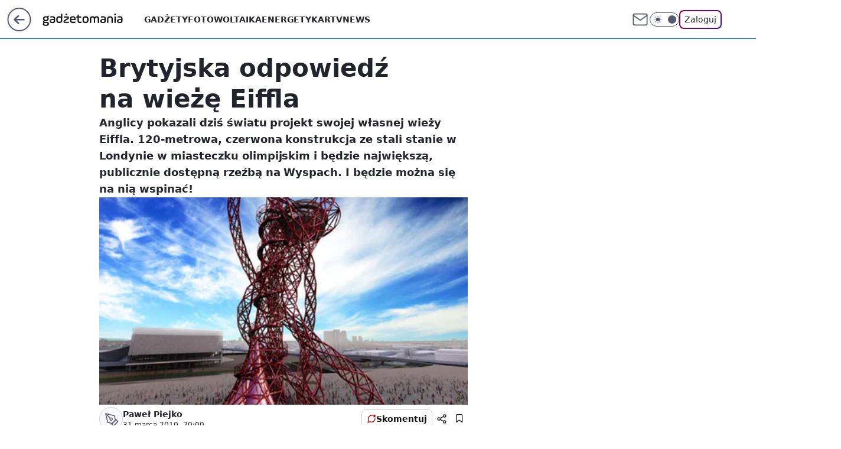

--- FILE ---
content_type: text/html; charset=utf-8
request_url: https://gadzetomania.pl/brytyjska-odpowiedz-na-wieze-eiffla,6703641756674177a
body_size: 22292
content:
<!doctype html><html lang="pl"><head><meta charset="utf-8"><meta name="viewport" content="width=device-width, viewport-fit=cover, initial-scale=1"><meta http-equiv="Cache-Control" content="no-cache"><meta http-equiv="X-UA-Compatible" content="IE=Edge"><meta http-equiv="Expires" content="0"><meta name="logo" content="/staticfiles/logo.png"><script>
		// dot
		var TECH = true;
		var GOFER = true;
		var wp_dot_type = 'click';
		var appVersion = "v1.573.0";
		var wp_dot_addparams = {"bunchID":"235595","canonical":"https://gadzetomania.pl/brytyjska-odpowiedz-na-wieze-eiffla,6703641756674177a","cauthor":"Paweł Piejko","ccategory":"","cdate":"2010-03-31","cedtype":"news","ciab":"IAB19,IAB-v3-56,IAB3","cid":"6703641756674177","corigin":"","cpagemax":1,"cpageno":1,"cplatform":"gofer","crepub":0,"csource":"WP Gadżetomania","csystem":"ncr","ctags":"outdoor,news","ctlength":2573,"ctype":"article","cuct":"","darkmode":false,"frontendVer":"v1.573.0|20260202","isLogged":false,"svid":"9e94d3d5-d11f-4f50-9860-903c3df77ae1"};
		// wpjslib
		var WP = [];
		var wp_sn = "gadzetomania";
		var rekid = "235595";
		var wp_push_notification_on = true;
		var wp_mobile = false;
		var wp_fb_id = "";
		var wp_subscription = "";

		var wpStadcp = "0.000";
		var screeningv2 = true;
		var API_DOMAIN = '/';
		var API_STREAM = '/v1/stream';
		var API_GATEWAY = "/graphql";
		var API_HOST_ONE_LOGIN = "https://gadzetomania.pl";
		var WPP_VIDEO_EMBED = null || [];
		if (true) {
			var getPopoverAnchor = async () =>
				document.querySelector('[data-role="onelogin-button"]');
		}
		var wp_push_notification_on = true;
		var wp_onepager = true;
		var asyncNativeQueue = [];
		var wp_consent_logo = "/staticfiles/logo.png";
		var wp_consent_color = 'var(--wp-consent-color)';
		if (true) {
			var wp_pvid = "baf5ad6d7f8e80df345f";
		}

		if (false) {
			var wp_pixel_id = "";
		}
		if (true) {
			var onResizeCallback = function (layoutType) {
				window.wp_dot_addparams.layout = layoutType;
			};

			var applicationSize = {};
			if (false) {
				var breakpointNarrow = 0;
			} else {
				var breakpointNarrow = 1280;
			}
			function onResize() {
				applicationSize.innerWidth = window.innerWidth;
				applicationSize.type =
					window.innerWidth >= breakpointNarrow ? 'wide' : 'narrow';
				onResizeCallback(applicationSize.type);
			}
			onResize();
			window.addEventListener('resize', onResize);
		}

		var loadTimoeout = window.setTimeout(function () {
			window.WP.push(function () {
				window.WP.performance.registerMark('WPJStimeout');
				loadScript();
			});
		}, 3000);

		var loadScript = function () {
			window.clearTimeout(loadTimoeout);
			document.body.setAttribute('data-wp-loaded', 'true');
		};
		window.WP.push(function () {
			window.WP.gaf.loadBunch(false, loadScript, true);
			if (true) {
				window.WP.gaf.registerCommercialBreak(2);
			}
		});
		var __INIT_CONFIG__ = {"randvar":"ycvdAzNdIe","randomClasses":{"0":"kAWGj","100":"bhBsa","150":"aKyNL","162":"tvDVp","180":"bYeNG","200":"drlrH","250":"ShaYi","280":"XZFtu","282":"uePIz","300":"SaRrD","312":"JOpEi","330":"DtsNq","332":"OKKDb","40":"Maffd","50":"TjehT","60":"LDkmU","600":"QoOPo","662":"WUfjF","712":"AmirA","780":"fIqsh","810":"LQVcw","82":"wkXwa","fullPageScreeningWallpaper":"dCdAt","hasPlaceholderPadding":"UIdzn","hasVerticalPlaceholderPadding":"FmpQV","panelPremiumScreeningWallpaper":"bGjWY","placeholderMargin":"NfJWU","screeningContainer":"NaWNG","screeningWallpaper":"SzbGn","screeningWallpaperSecondary":"pjDPR","slot15ScreeningWallpaper":"ypjzf","slot16ScreeningWallpaper":"AAFQc","slot17ScreeningWallpaper":"KhlbL","slot18ScreeningWallpaper":"uJLDI","slot19ScreeningWallpaper":"ynyUx","slot38ScreeningWallpaper":"ndnZs","slot3ScreeningWallpaper":"GSQBt","slot501ScreeningWallpaper":"EvKiF","slot75ScreeningWallpaper":"dZtUl","transparent":"YHrBj"},"productId":"6529509757056641","isMobile":false,"social":{"facebook":{"accountName":"gadzetomania","appId":"784350446076490","pages":["184267418690"],"clientToken":"e42439f4fcab2fec2ec5bfbda8e3aec7"},"instagram":{},"tiktok":{},"giphy":{"appId":"sQK9FPEEd9Ih6icRBPMRfH03bo0BeH1X"},"x":{},"youtube":{},"linkedin":{}},"cookieDomain":".gadzetomania.pl","isLoggedIn":false,"user":{},"userApi":"/graphql","oneLoginApiHost":"","scriptSrc":"https://gadzetomania.pl/[base64]","isGridEnabled":false,"editorialIcon":{"iconUrl":"","url":"","text":""},"poll":{"id":"","title":"","photo":{"url":"","width":0,"height":0},"pollType":"","question":"","answers":null,"sponsored":false,"logoEnabled":false,"sponsorLogoFile":{"url":"","width":0,"height":0},"sponsorLogoLink":"","buttonText":"","buttonUrl":""},"abTestVariant":"","showExitDiscover":false,"isLanding":false,"scrollLockTimeout":0,"scrollMetricEnabled":false,"survicateSegments":"","isSuperApp":false,"oneLoginClientId":"gadzetomania","weatherSrc":"","commonHeadSrc":"","userPanelCss":"https://gadzetomania.pl/[base64]","saveForLaterProductID":"5927206335214209","withNewestBottombar":true,"overrideOneLoginRedirectURL":"https://gadzetomania.pl/auth/v1/sso/token","acid":"","withBottomRecommendationsSplit":false,"isCommentsPageAbTest":false};
		window["ycvdAzNdIe"] = function (
			element,
			slot,
			withPlaceholder,
			placeholder,
			options
		) {
			window.WP.push(function () {
				if (withPlaceholder && element.parentNode) {
					window.WP.gaf.registerPlaceholder(
						slot,
						element.parentNode,
						placeholder
					);
					if (true) {
						element.parentNode.style.display = 'none';
					}
				}
				if (false) {
					window.WP.gaf.registerSlot(slot, element, options);
				}
			});
		};
	</script><meta name="gaf" content="blbharsi"> <script>!function(e,f){try{if(!document.cookie.match('(^|;)\\s*WPdp=([^;]*)')||/google/i.test(window.navigator.userAgent))return;f.WP=f.WP||[];f.wp_pvid=f.wp_pvid||(function(){var output='';while(output.length<20){output+=Math.random().toString(16).substr(2);output=output.substr(0,20)}return output})(20);var abtest=function(){function e(t){return!(null==t)&&"object"==typeof t&&!Array.isArray(t)&&0<Object.keys(t).length}var t="",r=f.wp_abtest;return e(r)&&(t=Object.entries(r).map(([r,t])=>{if(e(t))return Object.entries(t).map(([t,e])=>r+"|"+t+"|"+e).join(";")}).join(";")),t}();var r,s,c=[["https://gadzetomania","pl/[base64]"]
.join('.'),["pvid="+f.wp_pvid,(s=e.cookie.match(/(^|;)\s*PWA_adbd\s*=\s*([^;]+)/),"PWA_adbd="+(s?s.pop():"2")),location.search.substring(1),(r=e.referrer,r&&"PWAref="+encodeURIComponent(r.replace(/^https?:\/\//,""))),f.wp_sn&&"sn="+f.wp_sn,abtest&&"abtest="+encodeURIComponent(abtest)].filter(Boolean).join("&")].join("/?");e.write('<scr'+'ipt src="'+c+'"><\/scr'+'ipt>')}catch(_){console.error(_)}}(document,window);</script><script id="hb" crossorigin="anonymous" src="https://gadzetomania.pl/[base64]"></script><title>Brytyjska odpowiedź na wieżę Eiffla</title><link href="https://gadzetomania.pl/brytyjska-odpowiedz-na-wieze-eiffla,6703641756674177a" rel="canonical"><meta name="description" content="Anglicy pokazali dziś światu projekt swojej własnej wieży Eiffla. 120-metrowa, czerwona konstrukcja ze stali stanie w Londynie w miasteczku olimpijskim i będzie największą, publicznie dostępną rzeźbą na Wyspach...."> <meta name="author" content="Grupa Wirtualna Polska"><meta name="robots" content="max-image-preview:large"><meta property="og:type" content="article"><meta property="og:title" content="Brytyjska odpowiedź na wieżę Eiffla"><meta property="og:description" content="Anglicy pokazali dziś światu projekt swojej własnej wieży Eiffla. 120-metrowa, czerwona konstrukcja ze stali stanie w Londynie w miasteczku olimpijskim i będzie największą, publicznie dostępną rzeźbą na Wyspach...."><meta property="og:url" content="https://gadzetomania.pl/brytyjska-odpowiedz-na-wieze-eiffla,6703641756674177a"><meta property="og:site_name" content="Gadżetomania"><meta property="og:locale" content="pl_PL"><meta property="og:article:tag" content="outdoor"><meta property="og:article:tag" content="news"><meta property="og:image" content="https://v.wpimg.pl/NDdhMjUuYSUFCjtZeg5sMEZSbwM8V2JmEUp3SHpBe3QcXHhaehhgIwUMNw8hGiMlCgEsRCUZYXZWRS4PNhMqd1cLKA4zRC0iU1F1DGNFdicGDXldNEd7ag4YKkgo"><meta property="og:image:width" content="450"><meta property="og:image:height" content="450">  <meta property="og:image:type" content="image/png"><meta property="article:published_time" content="2010-03-31T18:00:38.000Z"> <meta property="article:modified_time" content="2010-03-31T18:00:38.000Z"><meta name="twitter:card" content="summary_large_image"><meta name="twitter:description" content="Anglicy pokazali dziś światu projekt swojej własnej wieży Eiffla. 120-metrowa, czerwona konstrukcja ze stali stanie w Londynie w miasteczku olimpijskim i będzie największą, publicznie dostępną rzeźbą na Wyspach...."><meta name="twitter:image" content="https://v.wpimg.pl/NDdhMjUuYSUFCjtZeg5sMEZSbwM8V2JmEUp3SHpBe3QcXHhaehhgIwUMNw8hGiMlCgEsRCUZYXZWRS4PNhMqd1cLKA4zRC0iU1F1DGNFdicGDXldNEd7ag4YKkgo"><meta name="fb:app_id" content="784350446076490"><meta name="fb:pages" content="184267418690"><link rel="alternate" type="application/rss+xml" href="/rss/aktualnosci" title="Aktualności"><script id="wpjslib6" type="module" src="https://gadzetomania.pl/[base64]" async="" crossorigin="anonymous"></script><script type="module" src="https://gadzetomania.pl/[base64]" crossorigin="anonymous"></script><script type="module" src="https://gadzetomania.pl/[base64]" crossorigin="anonymous"></script><link rel="apple-touch-icon" href="/staticfiles/icons/icon.png"><link rel="stylesheet" href="https://gadzetomania.pl/[base64]"><link rel="stylesheet" href="https://gadzetomania.pl/[base64]"><link rel="stylesheet" href="https://gadzetomania.pl/[base64]"><link rel="stylesheet" href="https://gadzetomania.pl/[base64]"><link rel="preload" as="image" href="https://v.wpimg.pl/NDdhMjUuYSUFCjtZeg5sMEZSbwM8V2JmEUp3SHpMfXIcXX9dehhgIwUMNw8hGiMlCgEsRCUZYXZWRS4PNhMqd1cLKA4zRC0iU1F1DGNFdicGDXldNEd7ag4YKkgo" fetchpriority="high"><meta name="breakpoints" content="629, 1139, 1365"><meta name="content-width" content="device-width, 630, 980, 1280"><link rel="manifest" href="/site.webmanifest"><meta name="mobile-web-app-capable" content="yes"><meta name="apple-mobile-web-app-capable" content="yes"><meta name="apple-mobile-web-app-status-bar-style" content="black-translucent"><meta name="theme-color" content="var(--color-brand)"><style>.ycvdAzNdIe{background-color:var(--color-neutral-25);position:relative;width:100%;min-height:200px;}.dark .ycvdAzNdIe{background-color:var(--color-neutral-850);}.UIdzn .ycvdAzNdIe{padding: 18px 16px 10px;}.YHrBj{background-color:transparent;}.dark .YHrBj{background-color:transparent;}.FmpQV{padding: 15px 0;}.NfJWU{margin:var(--wp-placeholder-margin);}.DtsNq{min-height:330px;}.Maffd{min-height:40px;}.wkXwa{min-height:82px;}.TjehT{min-height:50px;}.aKyNL{min-height:150px;}.XZFtu{min-height:280px;}.fIqsh{min-height:780px;}.AmirA{min-height:712px;}.uePIz{min-height:282px;}.SaRrD{min-height:300px;}.LDkmU{min-height:60px;}.drlrH{min-height:200px;}.QoOPo{min-height:600px;}.WUfjF{min-height:662px;}.OKKDb{min-height:332px;}.bhBsa{min-height:100px;}.kAWGj{min-height:0px;}.tvDVp{min-height:162px;}.bYeNG{min-height:180px;}.LQVcw{min-height:810px;}.ShaYi{min-height:250px;}.JOpEi{min-height:312px;}</style></head><body class=""><meta itemprop="name" content="Gadżetomania"><div><div class="h-0"></div><script>(function(){var sc=document.currentScript;window[window.__INIT_CONFIG__.randvar](sc.previousElementSibling,6,false,{},{
    setNative: (dataNative, onViewCallback) => {
    window.asyncNativeQueue.push({
      action:"onPanelPremium",
      payload: { 
        screeningWallpaperClassName: "pjDPR", 
        dataNative: dataNative,
        onViewCallback: onViewCallback,
        
      }
})}});})()</script></div><div class="h-0"></div><script>(function(){var sc=document.currentScript;window[window.__INIT_CONFIG__.randvar](sc.previousElementSibling,10,false,{},undefined);})()</script> <div class="h-0"></div><script>(function(){var sc=document.currentScript;window[window.__INIT_CONFIG__.randvar](sc.previousElementSibling,89,false,{},undefined);})()</script> <div class="blbharsih"></div><div class="sticky top-0 w-full z-300"><header data-st-area="header" id="service-header" class="bg-[--color-header-bg] h-[4.125rem] relative select-none w-full"><div class="max-w-[980px] pl-3 xl:max-w-[1280px] h-full w-full flex items-center mx-auto relative"><input class="peer hidden" id="menu-toggle-button" type="checkbox" autocomplete="off"><div class="hidden peer-checked:block"><div class="wp-header-menu"><div class="wp-link-column"><ul class="wp-link-list"><li><a class="wp-link px-4 py-3 block" href="/gadzety,temat,6008941124117121">Gadżety</a></li><li><a class="wp-link px-4 py-3 block" href="/fotowoltaika,temat,6034854973489793">Fotowoltaika</a></li><li><a class="wp-link px-4 py-3 block" href="/energetyka,temat,6016397405512833">Energetyka</a></li><li><a class="wp-link px-4 py-3 block" href="/rtv,temat,6025194987364993">Rtv</a></li><li><a class="wp-link px-4 py-3 block" href="/news,temat,6078349537637505">News</a></li></ul><div class="wp-social-box"><span>Obserwuj nas na:</span><div><a class="cHJldmVudENC" href="https://www.facebook.com/gadzetomania"><svg xmlns="http://www.w3.org/2000/svg" fill="none" viewBox="0 0 24 24"><path stroke="currentColor" stroke-linecap="round" stroke-linejoin="round" stroke-width="1.5" d="M18 2.941h-3a5 5 0 0 0-5 5v3H7v4h3v8h4v-8h3l1-4h-4v-3a1 1 0 0 1 1-1h3z"></path></svg></a> </div></div></div><input class="peer hidden" id="wp-menu-link-none" name="wp-menu-links" type="radio" autocomplete="off" checked="checked"><div class="wp-teaser-column translate-x-[248px] peer-checked:translate-x-0"><div class="wp-header-menu-subtitle">Popularne w serwisie <span class="uppercase">Gadżetomania</span>:</div><div class="wp-teaser-grid"><a href="https://gadzetomania.pl/ujawniamy-lokalizacje-znalezli-zloty-pociag,7250082742585728a" title="&#34;Ujawniamy lokalizacje&#34;. Znaleźli Złoty Pociąg?"><div class="wp-img-placeholder"><img src="https://v.wpimg.pl/NjM2YWRkYQssUC9kfRBsHm8Iez47SWJIOBBjdX1Yf141A25hfQ0nBihAPCc9RSkYOEI4ICJFPgZiUyk-fR1_RSlbKic-CjdFKF87MjZELAh8VG9lNw1jCy4CYXpmCHtZYFBtbmZGfwx1AW9kZAoqDnoHeyo" loading="lazy" class="wp-img" alt="&#34;Ujawniamy lokalizacje&#34;. Znaleźli Złoty Pociąg?"></div><span class="wp-teaser-title">&#34;Ujawniamy lokalizacje&#34;. Znaleźli Złoty Pociąg?</span> <span class="wp-teaser-author"></span></a><a href="https://gadzetomania.pl/arabia-saudyjska-zamraza-budowe-megabudowli-postepy-bylo-widac-z-kosmosu,7250077788682560a" title="Arabia Saudyjska zamraża budowę megabudowli. Postępy było widać z kosmosu"><div class="wp-img-placeholder"><img src="https://v.wpimg.pl/ZDhjZWE3dSUJCCxkakh4MEpQeD4sEXZmHUhgdWoAa3AQW21halUzKA0YPycqHT02HRo7IDUdKihHCyo-akVrawwDKScpUiNrDQc4MiEcaXVYWD5kIFV3IFlZYnpxVWsnRVM_ZyMeOHZfDD5vJlY7cwsOeCo" loading="lazy" class="wp-img" alt="Arabia Saudyjska zamraża budowę megabudowli. Postępy było widać z kosmosu"></div><span class="wp-teaser-title">Arabia Saudyjska zamraża budowę megabudowli. Postępy było widać z kosmosu</span> <span class="wp-teaser-author"></span></a><a href="https://gadzetomania.pl/lepiej-z-niego-zrezygnuj-twoja-pralka-ci-za-to-podziekuje,7249029427685760a" title="Lepiej z niego zrezygnuj. Twoja pralka ci za to podziękuje"><div class="wp-img-placeholder"><img src="https://v.wpimg.pl/ODI0NGYyYCUoUjh0dgJtMGsKbC4wW2NmPBJ0ZXZKfnAxAXlxdh8mKCxCKzc2Vyg2PEAvMClXPyhmUT4udg9-ay1ZPTc1GDZrLF0sIj1WfSEoBHdxa09iJXlTL2ptGi5zZFF6d21ULXR4UnZ1bU0pdi8FbDo" loading="lazy" class="wp-img" alt="Lepiej z niego zrezygnuj. Twoja pralka ci za to podziękuje"></div><span class="wp-teaser-title">Lepiej z niego zrezygnuj. Twoja pralka ci za to podziękuje</span> <span class="wp-teaser-author"></span></a><a href="https://gadzetomania.pl/jak-zrezygnowac-z-subskrypcji-sms-praktyczny-poradnik,7248949581207872a" title="Jak zrezygnować z subskrypcji SMS? Praktyczny poradnik"><div class="wp-img-placeholder"><img src="https://v.wpimg.pl/ODc4NmYwYCUCVjhedgxtMEEObAQwVWNmFhZ0T3ZEfnAbBXlbdhEmKAZGKx02WSg2FkQvGilZPyhMVT4EdgF-awddPR01FjZrBlksCD1YfyJUUnhYbUFiIlZWe0BtT3l9TlYoWm9adyYGBXZaYUEpdFcAbBA" loading="lazy" class="wp-img" alt="Jak zrezygnować z subskrypcji SMS? Praktyczny poradnik"></div><span class="wp-teaser-title">Jak zrezygnować z subskrypcji SMS? Praktyczny poradnik</span> <span class="wp-teaser-author"></span></a><a href="https://gadzetomania.pl/pllum-wspiera-administracje-i-mobywatela-nask-ujawnia-szczegoly,7248649595484480a" title="PLLuM wspiera administrację i mObywatela. NASK ujawnia szczegóły"><div class="wp-img-placeholder"><img src="https://v.wpimg.pl/YmJjZTIxdgwrCCxnZgN7GWhQeD0gWnVPP0hgdmZLaFkyW21iZh4wAS8YPyQmVj4fPxo7IzlWKQFlCyo9Zg5oQi4DKSQlGSBCLwc4MS1XalR5WWk2L090X3JaaXl9QT0MZwtoYX9VOl15Xjg2Kh1rXHsJeCk" loading="lazy" class="wp-img" alt="PLLuM wspiera administrację i mObywatela. NASK ujawnia szczegóły"></div><span class="wp-teaser-title">PLLuM wspiera administrację i mObywatela. NASK ujawnia szczegóły</span> <span class="wp-teaser-author"></span></a><a href="https://gadzetomania.pl/jaka-temperatura-do-snu-eksperci-mowia-jasno,7248315660945792a" title="Jaka temperatura do snu? Eksperci mówią jasno"><div class="wp-img-placeholder"><img src="https://v.wpimg.pl/MzRhYzNmYhszCi9JYRZvDnBSexMnT2FYJ0pjWGFefE4qWW5MYQskFjcaPAohQyoIJxg4DT5DPRZ9CSkTYRt8VTYBKgoiDDRVNwU7HypCKE80C2FOLwxgTmtbO1d6XikZf1BqSS9AeE0wDGpOLw5-HGtZewc" loading="lazy" class="wp-img" alt="Jaka temperatura do snu? Eksperci mówią jasno"></div><span class="wp-teaser-title">Jaka temperatura do snu? Eksperci mówią jasno</span> <span class="wp-teaser-author"></span></a></div></div></div><div class="wp-header-menu-layer"></div></div><div class="header-back-button-container"><div id="wp-sg-back-button" class="back-button-container wp-back-sg" data-st-area="goToSG"><a href="/" data-back-link><svg class="back-button-icon" xmlns="http://www.w3.org/2000/svg" width="41" height="40" fill="none"><circle cx="20.447" cy="20" r="19" fill="transparent" stroke="currentColor" stroke-width="2"></circle> <path fill="currentColor" d="m18.5 12.682-.166.133-6.855 6.472a1 1 0 0 0-.089.099l.117-.126q-.087.082-.155.175l-.103.167-.075.179q-.06.178-.06.374l.016.193.053.208.08.178.103.16.115.131 6.853 6.47a1.4 1.4 0 0 0 1.897 0 1.213 1.213 0 0 0 .141-1.634l-.14-.157-4.537-4.283H28.44c.741 0 1.342-.566 1.342-1.266 0-.635-.496-1.162-1.143-1.252l-.199-.014-12.744-.001 4.536-4.281c.472-.445.519-1.14.141-1.634l-.14-.158a1.4 1.4 0 0 0-1.55-.237z"></path></svg></a></div><a href="/" class="cHJldmVudENC z-0" title="Gadżetomania" id="service_logo"><svg class="text-[--color-logo] max-w-[--logo-width] h-[--logo-height] align-middle mr-8"><use href="/staticfiles/siteLogoDesktop.svg#root"></use></svg></a></div><ul class="flex text-sm/[1.3125rem] gap-8  xl:flex hidden"><li class="flex items-center group relative"><a class="whitespace-nowrap group uppercase no-underline font-semibold hover:underline text-[--color-header-text] cHJldmVudENC" href="/gadzety,temat,6008941124117121">Gadżety</a> </li><li class="flex items-center group relative"><a class="whitespace-nowrap group uppercase no-underline font-semibold hover:underline text-[--color-header-text] cHJldmVudENC" href="/fotowoltaika,temat,6034854973489793">Fotowoltaika</a> </li><li class="flex items-center group relative"><a class="whitespace-nowrap group uppercase no-underline font-semibold hover:underline text-[--color-header-text] cHJldmVudENC" href="/energetyka,temat,6016397405512833">Energetyka</a> </li><li class="flex items-center group relative"><a class="whitespace-nowrap group uppercase no-underline font-semibold hover:underline text-[--color-header-text] cHJldmVudENC" href="/rtv,temat,6025194987364993">Rtv</a> </li><li class="flex items-center group relative"><a class="whitespace-nowrap group uppercase no-underline font-semibold hover:underline text-[--color-header-text] cHJldmVudENC" href="/news,temat,6078349537637505">News</a> </li></ul><div class="group mr-0 xl:ml-[3.5rem] flex flex-1 items-center justify-end"><div class="h-8 text-[--icon-light] flex items-center gap-4"><a id="wp-poczta-link" href="https://poczta.wp.pl/login/login.html" class="text-[--color-header-icon-light] block size-8 cHJldmVudENC"><svg viewBox="0 0 32 32" fill="none" xmlns="http://www.w3.org/2000/svg"><path d="M6.65944 6.65918H25.3412C26.6256 6.65918 27.6764 7.71003 27.6764 8.9944V23.0057C27.6764 24.2901 26.6256 25.3409 25.3412 25.3409H6.65944C5.37507 25.3409 4.32422 24.2901 4.32422 23.0057V8.9944C4.32422 7.71003 5.37507 6.65918 6.65944 6.65918Z" stroke="currentColor" stroke-width="1.8" stroke-linecap="round" stroke-linejoin="round"></path> <path d="M27.6764 8.99438L16.0003 17.1677L4.32422 8.99438" stroke="currentColor" stroke-width="1.8" stroke-linecap="round" stroke-linejoin="round"></path></svg></a><input type="checkbox" class="hidden" id="darkModeCheckbox"> <label class="wp-darkmode-toggle" for="darkModeCheckbox" aria-label="Włącz tryb ciemny"><div class="toggle-container"><div class="toggle-icon-dark"><svg viewBox="0 0 16 16" class="icon-moon" fill="currentColor" xmlns="http://www.w3.org/2000/svg"><path d="M15.293 11.293C13.8115 11.9631 12.161 12.1659 10.5614 11.8743C8.96175 11.5827 7.48895 10.8106 6.33919 9.66085C5.18944 8.5111 4.41734 7.0383 4.12574 5.43866C3.83415 3.83903 4.03691 2.18852 4.70701 0.707031C3.52758 1.24004 2.49505 2.05123 1.69802 3.07099C0.900987 4.09075 0.363244 5.28865 0.130924 6.56192C-0.101395 7.83518 -0.0213565 9.1458 0.364174 10.3813C0.749705 11.6169 1.42922 12.7404 2.34442 13.6556C3.25961 14.5708 4.38318 15.2503 5.61871 15.6359C6.85424 16.0214 8.16486 16.1014 9.43813 15.8691C10.7114 15.6368 11.9093 15.0991 12.9291 14.302C13.9488 13.505 14.76 12.4725 15.293 11.293V11.293Z"></path></svg></div><div class="toggle-icon-light"><svg fill="currentColor" class="icon-sun" xmlns="http://www.w3.org/2000/svg" viewBox="0 0 30 30"><path d="M 14.984375 0.98632812 A 1.0001 1.0001 0 0 0 14 2 L 14 5 A 1.0001 1.0001 0 1 0 16 5 L 16 2 A 1.0001 1.0001 0 0 0 14.984375 0.98632812 z M 5.796875 4.7988281 A 1.0001 1.0001 0 0 0 5.1015625 6.515625 L 7.2226562 8.6367188 A 1.0001 1.0001 0 1 0 8.6367188 7.2226562 L 6.515625 5.1015625 A 1.0001 1.0001 0 0 0 5.796875 4.7988281 z M 24.171875 4.7988281 A 1.0001 1.0001 0 0 0 23.484375 5.1015625 L 21.363281 7.2226562 A 1.0001 1.0001 0 1 0 22.777344 8.6367188 L 24.898438 6.515625 A 1.0001 1.0001 0 0 0 24.171875 4.7988281 z M 15 8 A 7 7 0 0 0 8 15 A 7 7 0 0 0 15 22 A 7 7 0 0 0 22 15 A 7 7 0 0 0 15 8 z M 2 14 A 1.0001 1.0001 0 1 0 2 16 L 5 16 A 1.0001 1.0001 0 1 0 5 14 L 2 14 z M 25 14 A 1.0001 1.0001 0 1 0 25 16 L 28 16 A 1.0001 1.0001 0 1 0 28 14 L 25 14 z M 7.9101562 21.060547 A 1.0001 1.0001 0 0 0 7.2226562 21.363281 L 5.1015625 23.484375 A 1.0001 1.0001 0 1 0 6.515625 24.898438 L 8.6367188 22.777344 A 1.0001 1.0001 0 0 0 7.9101562 21.060547 z M 22.060547 21.060547 A 1.0001 1.0001 0 0 0 21.363281 22.777344 L 23.484375 24.898438 A 1.0001 1.0001 0 1 0 24.898438 23.484375 L 22.777344 21.363281 A 1.0001 1.0001 0 0 0 22.060547 21.060547 z M 14.984375 23.986328 A 1.0001 1.0001 0 0 0 14 25 L 14 28 A 1.0001 1.0001 0 1 0 16 28 L 16 25 A 1.0001 1.0001 0 0 0 14.984375 23.986328 z"></path></svg></div></div><div class="toggle-icon-circle"></div></label><div class="relative"><form action="/auth/v1/sso/auth" data-role="onelogin-button" method="get" id="wp-login-form"><input type="hidden" name="continue_url" value="https://gadzetomania.pl/brytyjska-odpowiedz-na-wieze-eiffla,6703641756674177a"> <button type="submit" class="wp-login-button">Zaloguj</button></form></div></div><div class="ml-[0.25rem] w-[3.375rem] flex items-center justify-center"><label role="button" for="menu-toggle-button" tab-index="0" aria-label="Menu" class="cursor-pointer flex items-center justify-center size-8 text-[--color-header-icon-light]"><div class="hidden peer-checked:group-[]:flex absolute top-0 right-0 w-[3.375rem] h-[4.4375rem] bg-white dark:bg-[--color-neutral-800] z-1 items-center justify-center rounded-t-2xl peer-checked:group-[]:text-[--icon-dark]"><svg xmlns="http://www.w3.org/2000/svg" width="32" height="32" viewBox="0 0 32 32" fill="none"><path d="M24 8 8 24M8 8l16 16" stroke="currentColor" stroke-width="1.8" stroke-linecap="round" stroke-linejoin="round"></path></svg></div><div class="flex peer-checked:group-[]:hidden h-8 w-8"><svg xmlns="http://www.w3.org/2000/svg" viewBox="0 0 32 32" fill="none"><path d="M5 19h22M5 13h22M5 7h22M5 25h22" stroke="currentColor" stroke-width="1.8" stroke-linecap="round" stroke-linejoin="round"></path></svg></div></label></div></div></div><hr class="absolute bottom-0 left-0 m-0 h-px w-full border-t border-solid border-[--color-brand]"><div id="user-panel-v2-root" class="absolute z-[9999] right-0 empty:hidden"></div></header> </div> <div class="relative flex w-full flex-col items-center" data-testid="screening-main"><div class="SzbGn"><div class="absolute inset-0"></div></div><div class="w-full py-2 has-[div>div:not(:empty)]:p-0"><div class="NaWNG"></div></div><div class="flex w-full flex-col items-center"><div class="pjDPR relative w-full"><div class="absolute inset-x-0 top-0"></div></div><div class="relative w-auto"><main class="wp-main-article" style="--nav-header-height: 90px;"><article data-st-area="article-article"><div class="flex mb-5"><div class="article-header flex-auto"><div><h1>Brytyjska odpowiedź na wieżę Eiffla </h1></div><div class="article-lead x-tts"><p>Anglicy pokazali dziś światu projekt swojej własnej wieży Eiffla. 120-metrowa, czerwona konstrukcja ze stali stanie w Londynie w miasteczku olimpijskim i będzie największą, publicznie dostępną rzeźbą na Wyspach. I będzie można się na nią wspinać!</p></div><div><div class="article-img-placeholder" data-mainmedia-photo><img width="936" height="527" alt="Brytyjska odpowiedź na wieżę Eiffla 1" src="https://v.wpimg.pl/NDdhMjUuYSUFCjtZeg5sMEZSbwM8V2JmEUp3SHpMfXIcXX9dehhgIwUMNw8hGiMlCgEsRCUZYXZWRS4PNhMqd1cLKA4zRC0iU1F1DGNFdicGDXldNEd7ag4YKkgo" data-link="https://v.wpimg.pl/NDdhMjUuYSUFCjtZeg5sMEZSbwM8V2JmEUp3SHpMfXIcXX9dehhgIwUMNw8hGiMlCgEsRCUZYXZWRS4PNhMqd1cLKA4zRC0iU1F1DGNFdicGDXldNEd7ag4YKkgo" class="wp-media-image" fetchpriority="high"></div><div class="article-img-source"></div></div><div class="info-container"><div class="flex flex-wrap gap-2 items-center"><div class="flex relative z-1"><object class="rounded-full select-none text-[--color-neutral-700] bg-[--color-neutral-25] dark:bg-[--color-neutral-850] dark:text-[--color-neutral-150] border border-solid border-[--color-neutral-250] dark:border-[--color-neutral-600]" width="40" height="40"><svg xmlns="http://www.w3.org/2000/svg" viewBox="0 0 46 46" fill="none" stroke="currentColor"><circle cx="24" cy="24" r="23.5" fill="none" stroke-width="0"></circle> <path stroke="currentColor" stroke-linecap="round" stroke-linejoin="round" stroke-width="1.8" d="m24.4004 33.4659 8.7452-8.7451 3.7479 3.7479-8.7452 8.7452-3.7479-3.748Z"></path> <path stroke="currentColor" stroke-linecap="round" stroke-linejoin="round" stroke-width="1.8" d="m31.8962 25.971-1.8739-9.3698-18.1151-4.3726 4.3726 18.115 9.3699 1.874 6.2465-6.2466ZM11.9072 12.2286l9.4773 9.4773"></path> <path stroke="currentColor" stroke-linecap="round" stroke-linejoin="round" stroke-width="1.8" d="M23.1512 25.97c1.38 0 2.4986-1.1187 2.4986-2.4987 0-1.3799-1.1186-2.4986-2.4986-2.4986-1.3799 0-2.4986 1.1187-2.4986 2.4986 0 1.38 1.1187 2.4987 2.4986 2.4987Z"></path></svg></object></div><div class="flex flex-col"><div class="flex flex-wrap text-sm font-bold "> <span>Paweł Piejko</span></div><time class="wp-article-content-date" datetime="2010-03-31T18:00:38.000Z">31 marca 2010, 20:00</time></div></div><div class="flex justify-between sm:justify-end gap-4 relative"><button class="wp-article-action comments top" data-vab-container="social_tools_top" data-vab-box="comments_button" data-vab-index="2" data-location="/brytyjska-odpowiedz-na-wieze-eiffla,6703641756674177a/komentarze?utm_medium=button_top&amp;utm_source=comments"><div class="flex items-center justify-center relative"><div class="wp-comment-dot"></div><svg xmlns="http://www.w3.org/2000/svg" width="16" height="16" fill="none"><path stroke="currentColor" stroke-linecap="round" stroke-linejoin="round" stroke-width="1.3" d="M14 7.6667a5.59 5.59 0 0 1-.6 2.5333 5.666 5.666 0 0 1-5.0667 3.1334 5.59 5.59 0 0 1-2.5333-.6L2 14l1.2667-3.8a5.586 5.586 0 0 1-.6-2.5333A5.667 5.667 0 0 1 5.8 2.6 5.59 5.59 0 0 1 8.3333 2h.3334A5.6535 5.6535 0 0 1 14 7.3334z"></path></svg></div>Skomentuj</button><div class="wp-article-action-button-container"><button id="wp-article-share-button" class="wp-article-action" type="button" data-vab-container="social_tools_top" data-vab-box="share" data-vab-index="1"><svg xmlns="http://www.w3.org/2000/svg" width="16" height="16" fill="none"><g stroke="currentColor" stroke-linecap="round" stroke-linejoin="round" stroke-width="1.3" clip-path="url(#clip0_1847_293)"><path d="M12.714 5.0953c1.1834 0 2.1427-.9594 2.1427-2.1428S13.8974.8098 12.714.8098s-2.1427.9593-2.1427 2.1427.9593 2.1428 2.1427 2.1428M3.2863 10.2024c1.1834 0 2.1427-.9593 2.1427-2.1427S4.4697 5.917 3.2863 5.917s-2.1427.9593-2.1427 2.1427.9593 2.1427 2.1427 2.1427M12.714 15.1902c1.1834 0 2.1427-.9593 2.1427-2.1427s-.9593-2.1427-2.1427-2.1427-2.1427.9593-2.1427 2.1427.9593 2.1427 2.1427 2.1427M5.4287 9.3455l5.1425 2.5712M10.5712 4.2029 5.4287 6.774"></path></g> <defs><clipPath id="clip0_1847_293"><path fill="currentColor" d="M0 0h16v16H0z"></path></clipPath></defs></svg></button><div id="wp-article-share-menu" class="wp-article-share-menu"><button id="share-x" class="wp-article-share-option" data-vab-container="social_tools_top" data-vab-box="share_twitter" data-vab-index="3"><span class="wp-article-share-icon"><svg xmlns="http://www.w3.org/2000/svg" fill="currentColor" viewBox="0 0 1200 1227"><path d="M714.163 519.284 1160.89 0h-105.86L667.137 450.887 357.328 0H0l468.492 681.821L0 1226.37h105.866l409.625-476.152 327.181 476.152H1200L714.137 519.284zM569.165 687.828l-47.468-67.894-377.686-540.24h162.604l304.797 435.991 47.468 67.894 396.2 566.721H892.476L569.165 687.854z"></path></svg></span> <span>Udostępnij na X</span></button> <button id="share-facebook" class="wp-article-share-option" data-vab-container="social_tools_top" data-vab-box="share_facebook" data-vab-index="4"><span class="wp-article-share-icon"><svg xmlns="http://www.w3.org/2000/svg" fill="none" viewBox="0 0 24 24"><path stroke="currentColor" stroke-linecap="round" stroke-linejoin="round" stroke-width="1.5" d="M18 2.941h-3a5 5 0 0 0-5 5v3H7v4h3v8h4v-8h3l1-4h-4v-3a1 1 0 0 1 1-1h3z"></path></svg></span> <span>Udostępnij na Facebooku</span></button></div><button id="wp-article-save-button" type="button" class="group wp-article-action disabled:cursor-not-allowed" data-save-id="6703641756674177" data-save-type="ARTICLE" data-save-image="https://m.gadzetomania.pl/22-cecfd33cedf1cf798f608cbe47a25.jpg" data-save-url="https://gadzetomania.pl/brytyjska-odpowiedz-na-wieze-eiffla,6703641756674177a" data-save-title="Brytyjska odpowiedź na wieżę Eiffla" data-saved="false" data-vab-container="social_tools_top" data-vab-box="save_button" data-vab-index="0"><svg xmlns="http://www.w3.org/2000/svg" width="12" height="15" fill="none"><path stroke="currentColor" stroke-linecap="round" stroke-linejoin="round" stroke-width="1.3" d="m10.6499 13.65-5-3.6111-5 3.6111V2.0945c0-.3831.1505-.7505.4184-1.0214A1.42 1.42 0 0 1 2.0785.65h7.1428c.379 0 .7423.1521 1.0102.423s.4184.6383.4184 1.0214z"></path></svg></button></div></div></div></div><div class="relative ml-4 flex w-[304px] shrink-0 flex-col flex-nowrap"> <div class="mt-3 w-full [--wp-placeholder-margin:0_0_24px_0]"><div class="ycvdAzNdIe NfJWU TjehT YHrBj"><div class="h-0"></div><script>(function(){var sc=document.currentScript;window[window.__INIT_CONFIG__.randvar](sc.previousElementSibling,67,true,{"fixed":true,"top":90},undefined);})()</script></div></div><div class="sticky top-[--nav-header-height] w-full"><div class="ycvdAzNdIe QoOPo YHrBj"><div class="h-0"></div><script>(function(){var sc=document.currentScript;window[window.__INIT_CONFIG__.randvar](sc.previousElementSibling,36,true,{"fixed":true,"sticky":true,"top":90},undefined);})()</script></div></div></div></div><div class="my-6 grid w-full grid-cols-[624px_304px] gap-x-4 xl:grid-cols-[196px_724px_304px]"><aside role="complementary" class="relative hidden flex-none flex-col flex-nowrap xl:flex row-span-3"><div class="sticky top-[90px] hidden xl:block xl:-mt-1" id="article-left-rail"></div></aside><div class="wp-billboard col-span-2 [--wp-placeholder-margin:0_0_20px_0]"><div class="ycvdAzNdIe NfJWU SaRrD"><img role="presentation" class="absolute left-1/2 top-1/2 max-h-[80%] max-w-[100px] -translate-x-1/2 -translate-y-1/2" src="https://v.wpimg.pl/ZXJfd3AudTkrBBIAbg54LGhcRlAxHQUrPgJGH2MAeGJoSQ1eIBI_K2UHAEVuBTY5KQMMXC0RPyoVERQdMgM9ejc" loading="lazy" decoding="async"><div class="h-0"></div><script>(function(){var sc=document.currentScript;window[window.__INIT_CONFIG__.randvar](sc.previousElementSibling,3,true,{"fixed":true},{
    setNative: (dataNative, onViewCallback) => {
    window.asyncNativeQueue.push({
      action: "onAlternativeScreening",
      payload:{ 
            screeningWallpaperClassName: "SzbGn", 
            alternativeContainerClassName: "NaWNG", 
            slotNumber: 3,
            dataNative: dataNative,
            onViewCallback: onViewCallback
    }})}});})()</script></div></div><div class="flex flex-auto flex-col"><div class="mb-4 flex flex-col gap-6"> <div class="wp-content-text-raw x-tts" data-uxc="paragraph1" data-cpidx="0"><p>Anglicy pokazali dziś światu projekt swojej własnej wieży Eiffla. 120-metrowa, czerwona konstrukcja ze stali stanie w Londynie w miasteczku olimpijskim i będzie największą, publicznie dostępną rzeźbą na Wyspach. I będzie można się na nią wspinać!</p></div> <div class="wp-content-text-raw x-tts" data-cpidx="1"><p>Ogromna, czerwona rzeźba została zaprojektowana przez artystę urodzonego w Indiach <a href="http://en.wikipedia.org/wiki/Anish_Kapoor">Anisha Kapoora,</a> który przedstawił kompletne wizualizacje swojego pomysłu. Wieża ma 120 metrów i stanie się centralną częścią parku olimpijskiego, co ma na celu, by stanowiła atrakcję także po zakończeniu igrzysk w 2012 roku. Kapoor pokonał w konkursie znanego artystę Antony'ego Gormleya, czy biuro architektoniczne Caruso St John. Kapoor stwierdził, że jednym z odniesień do niezwykłego projektu była wieża Babel. W projekcie Kapoora wspierał jego przyjaciel, znany inżynier budownictwa Cecil Balmond.</p></div> <div class="wp-content-part-teaser" data-cpidx="2"><a href="https://gadzetomania.pl/szablony-i-procedury-ulatw-sobie-codzienne-zadania,6703633831421569a" class="teaser-inline"><picture class="teaser-picture"><source media="(max-width: 629px)" srcSet="https://v.wpimg.pl/ZTI0ZS5qdTUoUixgGgp4IGsKeDpcU3Z2PBJgcRpAa2QxCGh8WF89NS1KPydaHDs6IFF0I1leOTUlVTQ3VAN3NyZWPDYYFTgxeFFpY1ZDYzZwVj9hARR0PjlXeC4"> <source media="(min-width: 630px)" srcSet="https://v.wpimg.pl/ZmUyNGUudQw0Gzh0eg54GXdDbC48V3ZPIFt0ZXpEbFUtSHxzehh0CjQdNCIhGjcMOxAvaSUZdQ40FSspMRQoQDYWKCEwWD4PMEgvdGUWaFQ3QCgiZ0E_Qz8JKWUo"> <img src="https://v.wpimg.pl/MjRlLmpwYgszDjpeXwxvHnBWbgQZVWFIJ052T19Gf1JiFGMAXhAsDigJOAIdFiMDM0I8AV8ULAY3AigMAlouBTQKKUAUFShbM198DkJOL1M0CX5ZFVknGjVOMQ" width="0" height="0" loading="lazy" class="wp-media-image cropped" alt="Szablony i procedury - ułatw sobie codzienne zadania"></picture><div><div class="teaser-title line-clamp-3">Szablony i procedury - ułatw sobie codzienne zadania</div></div></a></div> <div class="ycvdAzNdIe ShaYi"><img role="presentation" class="absolute left-1/2 top-1/2 max-h-[80%] max-w-[100px] -translate-x-1/2 -translate-y-1/2" src="https://v.wpimg.pl/ZXJfd3AudTkrBBIAbg54LGhcRlAxHQUrPgJGH2MAeGJoSQ1eIBI_K2UHAEVuBTY5KQMMXC0RPyoVERQdMgM9ejc" loading="lazy" decoding="async"><div class="h-0"></div><script>(function(){var sc=document.currentScript;window[window.__INIT_CONFIG__.randvar](sc.previousElementSibling,5,true,{"fixed":true,"top":90},undefined);})()</script></div> <div class="wp-content-text-raw x-tts" data-cpidx="4"><p>&quot;Kapoor skorzystał z idei wieży, by przekształcić ją w kawał doskonałej, brytyjskiej sztuki nowoczesnej. Rzeźba z pewnością zaskoczyłaby Rzymian, ona zaskoczyłaby też Gustava Eiffla&quot;, powiedział burmistrz Londynu, Boris Johnson. &quot;Z pewnością, niektórzy pukają się w czoło słysząc, że w obliczu kryzysu budujemy największą rzeźbę, wystawioną publicznie w Wlk. Brytanii. Jednak zarówno ja, jak i Tessa Jowell (szefująca olimpiadzie - red.) sądzimy, że dla dzielnicy Stratford to doskonały pomysł, zarówno na czas igrzysk, jak i po ich zakończeniu.</p></div> <figure class="wp-content-part-image single-image" style="--aspect-ratio:1.000;"><div class="wp-photo-image-container"><picture class="wp-height-limited-image"><source media="(max-width: 629px)" srcSet="https://v.wpimg.pl/MDA2Ny5qYiUgUDhKGgpvMGMIbBBcU2FmNBB0WxoSYnJyAjZWWF8qJSVIKw1aHCwqKFNgCVleeXVsU31KDUZ9c3cLfR9WRi8nJwIoGlNAKXRxA35JA0ZjLjFVbAQ"> <source media="(min-width: 630px) and (max-width: 1139px)" srcSet="https://v.wpimg.pl/MDA2Ny5qYiUgUDhKGgpvMGMIbBBcU2FmNBB0WxoSYnJxCjZWWF8qJSVIKw1aHCwqKFNgCVleeXVsU31KDUZ9c3cLfR9WRi8nJwIoGlNAKXRxA35JA0ZjLjFVbAQ"> <source media="(min-width: 1140px) and (max-width: 1279px)" srcSet="https://v.wpimg.pl/MDA2Ny5qYiUgUDhKGgpvMGMIbBBcU2FmNBB0WxoSYn11BjZWWF8qJSVIKw1aHCwqKFNgCVleeXVsU31KDUZ9c3cLfR9WRi8nJwIoGlNAKXRxA35JA0ZjLjFVbAQ"> <source media="(min-width: 1280px)" srcSet="https://v.wpimg.pl/MTAwNjcuYjUgFThZTA5vIGNNbAMKV2F2NFV0SEwWYmVxQ3oSTBhjMyATNA8XGiA1Lx4vRBMZYmBwWi9ZUE16ZHZBd1kFFno2IhF-DAATfDBxR39aU0N6eisHKUge"> <img src="https://v.wpimg.pl/MDA2Ny5qYiUgUDhKGgpvMGMIbBBcU2FmNBB0WxoSYnB0AjZNAEFiKW9VLx1PFDkrLFMgEFRfPShuBn9UVEJ-fHYCeU8MQisndlAtHwUXLiJwVn5JBEF9cnYcJAlSUzA" width="450" height="450" loading="lazy" class="wp-media-image" alt="Brytyjska odpowiedź na wieżę Eiffla 2" data-lightbox="true"></picture> </div><figcaption class="image-description"><span class="image-caption"></span> <span class="image-source">© [źródło](http://s2.blomedia.pl/gadzetomania.pl/images/2010/03/41.jpg)</span></figcaption></figure> <div class="wp-content-text-raw x-tts" data-cpidx="6"><p>Oficjalna nazwa rzeźby brzmi ArcelorMittal Orbit, gdyż fundatorem jest najbogatszy Europejczyk, Lakshmi Mittal, właściciel największego producenta stali na świecie ArcelorMittal (do tej spółki należy np. krakowska huta im. Sendzimira). Struktura będzie kosztowała ok. 19 mln funtów. Do zbudowania jej wykorzystanych zostanie 1400 ton stali, zaś ukończona ma być w grudniu 2011.</p></div> <div class="ycvdAzNdIe ShaYi"><img role="presentation" class="absolute left-1/2 top-1/2 max-h-[80%] max-w-[100px] -translate-x-1/2 -translate-y-1/2" src="https://v.wpimg.pl/ZXJfd3AudTkrBBIAbg54LGhcRlAxHQUrPgJGH2MAeGJoSQ1eIBI_K2UHAEVuBTY5KQMMXC0RPyoVERQdMgM9ejc" loading="lazy" decoding="async"><div class="h-0"></div><script>(function(){var sc=document.currentScript;window[window.__INIT_CONFIG__.randvar](sc.previousElementSibling,11,true,{"fixed":true,"top":90},undefined);})()</script></div> <div class="wp-content-part-teaser" data-cpidx="8"><a href="https://gadzetomania.pl/picnik-kupiony-przez-google,6703629935208065a" class="teaser-inline"><picture class="teaser-picture"><source media="(max-width: 629px)" srcSet="https://v.wpimg.pl/OWJiZi5qYDYrCyxaGgptI2hTeABcU2N1P0tgSxpAfmcyUWhGWF8oNi4TPx1aHC45Iwh0GVleOTUvHTtERRgsOSMCa0RURyk2fAhtUQRHeWUuD2MLVxdhPToOeBQ"> <source media="(min-width: 630px)" srcSet="https://v.wpimg.pl/ZjliYmYudQsNCy9edg54Hk5TewQwV3ZIGUtjT3ZEbFIUWGtZdhh0DQ0NIwgtGjcLAgA4QykZdRwODC0MdAUzCQIAMlx0FGwMDV84WmFEbFxeDT9UOxc8RAYZPk8k"> <img src="https://v.wpimg.pl/YmJmLmpwdgwrDzpeXwx7GWhXbgQZVXVPP092T19Ga1V6FWMAXhA4CTAIOAIdFjcEK0M8AV8BOwg-DGEdGRQ3BCFcYQxGEThbK1p0XEZBawksVC4PFlkzHS1PMQ" width="0" height="0" loading="lazy" class="wp-media-image cropped" alt="Picnik kupiony przez Google!"></picture><div><div class="teaser-title line-clamp-3">Picnik kupiony przez Google!</div></div></a></div> <div class="wp-content-text-raw x-tts" data-cpidx="9"><p>Można się domyślać, że czerwona, wężowa budowla wzbudzi podobne kontrowersje, jak swego czasu Wieża Eiffla. Gdy pod koniec XIX wieku podjęto decyzję o realizacji projektu Gustava Eiffla, mówiono, iż Paryż stanie w rozszerzającej się, &quot;czarnej plamie odpychającego cienia ohydnej kolumny, powstałej ze znitowanych, żelaznych płyt.&quot; Pod listem protestacyjnym przeciwko budowie podpisali się Emile Zola i Aleksander Dumas.</p></div> <figure class="wp-content-part-image single-image" style="--aspect-ratio:1.286;"><div class="wp-photo-image-container"><picture class="wp-height-limited-image"><source media="(max-width: 629px)" srcSet="https://v.wpimg.pl/Njg4Yi5qYQsGVi9aGgpsHkUOewBcU2JIEhZjSxoSYVxUBCFGWF8pCwNOPB1aHC8EDlV3GVlefVhKBmxdAUB5XgICYF5XQnZTUgFhXVcQfl4EDW9RDRNgABdTexQ"> <source media="(min-width: 630px) and (max-width: 1139px)" srcSet="https://v.wpimg.pl/Njg4Yi5qYQsGVi9aGgpsHkUOewBcU2JIEhZjSxoSYVxXDCFGWF8pCwNOPB1aHC8EDlV3GVlefVhKBmxdAUB5XgICYF5XQnZTUgFhXVcQfl4EDW9RDRNgABdTexQ"> <source media="(min-width: 1140px) and (max-width: 1279px)" srcSet="https://v.wpimg.pl/Njg4Yi5qYQsGVi9aGgpsHkUOewBcU2JIEhZjSxoSYVNTACFGWF8pCwNOPB1aHC8EDlV3GVlefVhKBmxdAUB5XgICYF5XQnZTUgFhXVcQfl4EDW9RDRNgABdTexQ"> <source media="(min-width: 1280px)" srcSet="https://v.wpimg.pl/OTY4OGIuYDU4Vjl0Zg5tIHsObS4gV2N2LBZ1ZWYWYGVpAHs_ZhhhMzhQNSI9GiI1N10uaTkZYGdrGX1yfUF-Y21ReX5-F3xsYAF6f30XLmRtV3ZxcU0tejNEKGU0"> <img src="https://v.wpimg.pl/Njg4Yi5qYQsGVi9aGgpsHkUOewBcU2JIEhZjSxoSYV5SBCFaAEFhB0lTOA1PFDoFClU3AFRfPgZIB2tEB0R6XlYDbQwDSHkIVAxgXABJeggGBG0KDEd2UgUaMxlSUzM" width="450" height="350" loading="lazy" class="wp-media-image" alt="Brytyjska odpowiedź na wieżę Eiffla 3" data-lightbox="true"></picture> </div><figcaption class="image-description"><span class="image-caption"></span> <span class="image-source">© [źródło](http://s2.blomedia.pl/gadzetomania.pl/images/2010/03/32.jpg)</span></figcaption></figure> <div class="ycvdAzNdIe ShaYi"><img role="presentation" class="absolute left-1/2 top-1/2 max-h-[80%] max-w-[100px] -translate-x-1/2 -translate-y-1/2" src="https://v.wpimg.pl/ZXJfd3AudTkrBBIAbg54LGhcRlAxHQUrPgJGH2MAeGJoSQ1eIBI_K2UHAEVuBTY5KQMMXC0RPyoVERQdMgM9ejc" loading="lazy" decoding="async"><div class="h-0"></div><script>(function(){var sc=document.currentScript;window[window.__INIT_CONFIG__.randvar](sc.previousElementSibling,12,true,{"fixed":true,"top":90},undefined);})()</script></div> <div class="wp-content-text-raw x-tts" data-cpidx="12"><p>Może i w Polsce stanie jakaś gigantyczna rzeźba upamiętniająca Euro 2012? Oby tylko nie była w kształcie kwiatka...</p></div> <div class="wp-content-text-raw x-tts" data-cpidx="13"><p>Źródło: <a href="http://www.guardian.co.uk/uk/2010/mar/31/anish-kapoor-artwork-tower-london">guardian</a></p></div></div><div class="flex gap-4 flex-col" data-uxc="end_text"><div class="wp-article-source -mx-4 sm:mx-0 rounded-none sm:rounded"><span class="my-2">Źródło artykułu:</span> <a href="https://gadzetomania.pl/" class="cHJldmVudENC"><span>WP Gadżetomania</span></a></div><div class="flex justify-between gap-4"><div class=""><input id="wp-articletags-tags-expand" name="tags-expand" type="checkbox"><div class="wp-articletags" data-st-area="article-tags"><a title="outdoor" class="cHJldmVudENC" href="/outdoor,temat,6044266775409793" rel="tag">outdoor</a> <a title="news" class="cHJldmVudENC" href="/news,temat,6078349537637505" rel="tag">news</a> </div></div><button class="wp-article-action comments bottom" data-vab-container="social_tools_bottom" data-vab-box="comments_button" data-vab-index="2" data-location="/brytyjska-odpowiedz-na-wieze-eiffla,6703641756674177a/komentarze?utm_medium=button_bottom&amp;utm_source=comments"><div class="flex items-center justify-center relative"><div class="wp-comment-dot"></div><svg xmlns="http://www.w3.org/2000/svg" width="16" height="16" fill="none"><path stroke="currentColor" stroke-linecap="round" stroke-linejoin="round" stroke-width="1.3" d="M14 7.6667a5.59 5.59 0 0 1-.6 2.5333 5.666 5.666 0 0 1-5.0667 3.1334 5.59 5.59 0 0 1-2.5333-.6L2 14l1.2667-3.8a5.586 5.586 0 0 1-.6-2.5333A5.667 5.667 0 0 1 5.8 2.6 5.59 5.59 0 0 1 8.3333 2h.3334A5.6535 5.6535 0 0 1 14 7.3334z"></path></svg></div>Skomentuj</button></div></div></div><aside role="complementary" class="relative flex max-w-[304px] flex-none flex-col gap-5"><div id="article-right-rail"><div class="rail-container"><div class="sticky top-[--nav-header-height] w-full"><div class="ycvdAzNdIe QoOPo YHrBj"><div class="h-0"></div><script>(function(){var sc=document.currentScript;window[window.__INIT_CONFIG__.randvar](sc.previousElementSibling,37,true,{"fixed":true,"sticky":true,"top":90},undefined);})()</script></div></div></div></div><div class="flex-none"><div class="ycvdAzNdIe QoOPo YHrBj"><div class="h-0"></div><script>(function(){var sc=document.currentScript;window[window.__INIT_CONFIG__.randvar](sc.previousElementSibling,35,true,{"fixed":true,"sticky":true,"top":90},undefined);})()</script></div></div></aside></div></article><div class="ycvdAzNdIe SaRrD"><img role="presentation" class="absolute left-1/2 top-1/2 max-h-[80%] max-w-[100px] -translate-x-1/2 -translate-y-1/2" src="https://v.wpimg.pl/ZXJfd3AudTkrBBIAbg54LGhcRlAxHQUrPgJGH2MAeGJoSQ1eIBI_K2UHAEVuBTY5KQMMXC0RPyoVERQdMgM9ejc" loading="lazy" decoding="async"><div class="h-0"></div><script>(function(){var sc=document.currentScript;window[window.__INIT_CONFIG__.randvar](sc.previousElementSibling,15,true,{"fixed":true},undefined);})()</script></div> <div class="my-6 flex w-full gap-4 justify-end"><div class="flex-auto max-w-[920px]"><div class="wp-cockroach h-full flex flex-col gap-6" data-st-area="list-selected4you"><span class="wp-cockroach-header text-[22px]/7 font-bold text-center mt-6">Wybrane dla Ciebie</span><div class="grid xl:grid-cols-3 grid-cols-2 gap-4 lg:gap-6" data-uxc="start_recommendations"><div><div class="size-full"><div class="alternative-container-810"></div><div class="h-0"></div><script>(function(){var sc=document.currentScript;window[window.__INIT_CONFIG__.randvar](sc.previousElementSibling,810,false,{},{
setNative: (dataNative, onViewCallback) => {
    window.asyncNativeQueue.push({
        action:"onTeaser",
        payload: { 
          teaserClassName: "teaser-810",
          nativeSlotClassName: "teaser-native-810",
          alternativeContainerClassName: "alternative-container-810",
          dataNative: dataNative,
          onViewCallback: onViewCallback,
          template: "",
          onRenderCallback:(t)=>{window.__GOFER_FACTORY__.userActions.registerNative(t,0,12)}
        }
})}});})()</script><div class="teaser-native-810 wp-cockroach-native-teaser relative" data-position="1"></div><a class="wp-teaser teaser-810" href="https://gadzetomania.pl/ujawniamy-lokalizacje-znalezli-zloty-pociag,7250082742585728a" title="&#34;Ujawniamy lokalizacje&#34;. Znaleźli Złoty Pociąg?" data-service="gadzetomania.pl"><div class="wp-img-placeholder"><img src="https://v.wpimg.pl/NjM2YWRkYQssUC9kfRBsHm8Iez47SWJIOBBjdX1Ye1o1HT8-Pg48Dz1ddzAgHj4LOkJ3Jz5ELxokHS9mfQ8nGT1eOC59DiMIKFZ2NTBaKFx_Vz96Mwh-UmAGOmJhRixedAZ0ZjRTfVx-BDgzNlx7SDA" loading="lazy" alt="&#34;Ujawniamy lokalizacje&#34;. Znaleźli Złoty Pociąg?"></div><span class="wp-teaser-title">&#34;Ujawniamy lokalizacje&#34;. Znaleźli Złoty Pociąg?</span> </a></div></div><div><div class="size-full"><div class="alternative-container-80"></div><div class="h-0"></div><script>(function(){var sc=document.currentScript;window[window.__INIT_CONFIG__.randvar](sc.previousElementSibling,80,false,{},{
setNative: (dataNative, onViewCallback) => {
    window.asyncNativeQueue.push({
        action:"onTeaser",
        payload: { 
          teaserClassName: "teaser-80",
          nativeSlotClassName: "teaser-native-80",
          alternativeContainerClassName: "alternative-container-80",
          dataNative: dataNative,
          onViewCallback: onViewCallback,
          template: "",
          onRenderCallback:(t)=>{window.__GOFER_FACTORY__.userActions.registerNative(t,1,12)}
        }
})}});})()</script><div class="teaser-native-80 wp-cockroach-native-teaser relative" data-position="2"></div><a class="wp-teaser teaser-80" href="https://gadzetomania.pl/arabia-saudyjska-zamraza-budowe-megabudowli-postepy-bylo-widac-z-kosmosu,7250077788682560a" title="Arabia Saudyjska zamraża budowę megabudowli. Postępy było widać z kosmosu" data-service="gadzetomania.pl"><div class="wp-img-placeholder"><img src="https://v.wpimg.pl/ZDhjZWE3dSUJCCxkakh4MEpQeD4sEXZmHUhgdWoAb3QQRTw-KVYoIRgFdDA3RiolHxp0JykcOzQBRSxmalczNxgGOy5qVjcmDQ51ZHQDaCBbDzx6IQJpfEVePGYmHmMhWAx3NXcEPCBQCT82clA-ZhU" loading="lazy" alt="Arabia Saudyjska zamraża budowę megabudowli. Postępy było widać z kosmosu"></div><span class="wp-teaser-title">Arabia Saudyjska zamraża budowę megabudowli. Postępy było widać z kosmosu</span> </a></div></div><div><div class="size-full"><div class="alternative-container-811"></div><div class="h-0"></div><script>(function(){var sc=document.currentScript;window[window.__INIT_CONFIG__.randvar](sc.previousElementSibling,811,false,{},{
setNative: (dataNative, onViewCallback) => {
    window.asyncNativeQueue.push({
        action:"onTeaser",
        payload: { 
          teaserClassName: "teaser-811",
          nativeSlotClassName: "teaser-native-811",
          alternativeContainerClassName: "alternative-container-811",
          dataNative: dataNative,
          onViewCallback: onViewCallback,
          template: "",
          onRenderCallback:(t)=>{window.__GOFER_FACTORY__.userActions.registerNative(t,2,12)}
        }
})}});})()</script><div class="teaser-native-811 wp-cockroach-native-teaser relative" data-position="3"></div><a class="wp-teaser teaser-811" href="https://gadzetomania.pl/lepiej-z-niego-zrezygnuj-twoja-pralka-ci-za-to-podziekuje,7249029427685760a" title="Lepiej z niego zrezygnuj. Twoja pralka ci za to podziękuje" data-service="gadzetomania.pl"><div class="wp-img-placeholder"><img src="https://v.wpimg.pl/ODI0NGYyYCUoUjh0dgJtMGsKbC4wW2NmPBJ0ZXZKenQxHyguNRw9ITlfYCArDD8lPkBgNzVWLjQgHzh2dh0mNzlcLz52HCImLFRhdTwYe31_AnhqOEksJWQELSZuVC5weQRjJWlILXx7BHohax96ZjQ" loading="lazy" alt="Lepiej z niego zrezygnuj. Twoja pralka ci za to podziękuje"></div><span class="wp-teaser-title">Lepiej z niego zrezygnuj. Twoja pralka ci za to podziękuje</span> </a></div></div><div><div class="size-full"><div class="alternative-container-812"></div><div class="h-0"></div><script>(function(){var sc=document.currentScript;window[window.__INIT_CONFIG__.randvar](sc.previousElementSibling,812,false,{},{
setNative: (dataNative, onViewCallback) => {
    window.asyncNativeQueue.push({
        action:"onTeaser",
        payload: { 
          teaserClassName: "teaser-812",
          nativeSlotClassName: "teaser-native-812",
          alternativeContainerClassName: "alternative-container-812",
          dataNative: dataNative,
          onViewCallback: onViewCallback,
          template: "",
          onRenderCallback:(t)=>{window.__GOFER_FACTORY__.userActions.registerNative(t,3,12)}
        }
})}});})()</script><div class="teaser-native-812 wp-cockroach-native-teaser relative" data-position="4"></div><a class="wp-teaser teaser-812" href="https://gadzetomania.pl/jak-zrezygnowac-z-subskrypcji-sms-praktyczny-poradnik,7248949581207872a" title="Jak zrezygnować z subskrypcji SMS? Praktyczny poradnik" data-service="gadzetomania.pl"><div class="wp-img-placeholder"><img src="https://v.wpimg.pl/ODc4NmYwYCUCVjhedgxtMEEObAQwVWNmFhZ0T3ZEenQbGygENRI9IRNbYAorAj8lFERgHTVYLjQKGzhcdhMmNxNYLxR2EiImBlBhXT9AKXJWAHhAP0ItcU4AdltgWi0iVAJjVTsSfnxUDHgLaUN7Zh4" loading="lazy" alt="Jak zrezygnować z subskrypcji SMS? Praktyczny poradnik"></div><span class="wp-teaser-title">Jak zrezygnować z subskrypcji SMS? Praktyczny poradnik</span> </a></div></div><div><div class="size-full"><div class="alternative-container-813"></div><div class="h-0"></div><script>(function(){var sc=document.currentScript;window[window.__INIT_CONFIG__.randvar](sc.previousElementSibling,813,false,{},{
setNative: (dataNative, onViewCallback) => {
    window.asyncNativeQueue.push({
        action:"onTeaser",
        payload: { 
          teaserClassName: "teaser-813",
          nativeSlotClassName: "teaser-native-813",
          alternativeContainerClassName: "alternative-container-813",
          dataNative: dataNative,
          onViewCallback: onViewCallback,
          template: "",
          onRenderCallback:(t)=>{window.__GOFER_FACTORY__.userActions.registerNative(t,4,12)}
        }
})}});})()</script><div class="teaser-native-813 wp-cockroach-native-teaser relative" data-position="5"></div><a class="wp-teaser teaser-813" href="https://gadzetomania.pl/pllum-wspiera-administracje-i-mobywatela-nask-ujawnia-szczegoly,7248649595484480a" title="PLLuM wspiera administrację i mObywatela. NASK ujawnia szczegóły" data-service="gadzetomania.pl"><div class="wp-img-placeholder"><img src="https://v.wpimg.pl/YmJjZTIxdgwrCCxnZgN7GWhQeD0gWnVPP0hgdmZLbF0yRTw9JR0rCDoFdDM7DSkMPRp0JCVXOB0jRSxlZhwwHjoGOy1mHTQPLw51Z3BLal4oDG15e0BpXmdeYzAoVThff1x3N3lLbQ8oCT9meEk6Tzc" loading="lazy" alt="PLLuM wspiera administrację i mObywatela. NASK ujawnia szczegóły"></div><span class="wp-teaser-title">PLLuM wspiera administrację i mObywatela. NASK ujawnia szczegóły</span> </a></div></div><div><div class="size-full"><div class="alternative-container-81"></div><div class="h-0"></div><script>(function(){var sc=document.currentScript;window[window.__INIT_CONFIG__.randvar](sc.previousElementSibling,81,false,{},{
setNative: (dataNative, onViewCallback) => {
    window.asyncNativeQueue.push({
        action:"onTeaser",
        payload: { 
          teaserClassName: "teaser-81",
          nativeSlotClassName: "teaser-native-81",
          alternativeContainerClassName: "alternative-container-81",
          dataNative: dataNative,
          onViewCallback: onViewCallback,
          template: "",
          onRenderCallback:(t)=>{window.__GOFER_FACTORY__.userActions.registerNative(t,5,12)}
        }
})}});})()</script><div class="teaser-native-81 wp-cockroach-native-teaser relative" data-position="6"></div><a class="wp-teaser teaser-81" href="https://gadzetomania.pl/jaka-temperatura-do-snu-eksperci-mowia-jasno,7248315660945792a" title="Jaka temperatura do snu? Eksperci mówią jasno" data-service="gadzetomania.pl"><div class="wp-img-placeholder"><img src="https://v.wpimg.pl/MzRhYzNmYhszCi9JYRZvDnBSexMnT2FYJ0pjWGFeeEoqRz8TIgg_HyIHdx08GD0bJRh3CiJCLAo7Ry9LYQkkCSIEOANhCCAYNwx2H3sLLkJmCThXelR-GH9cah4tQHVJYQl0T3kPKUlmCTpJKFR8WC8" loading="lazy" alt="Jaka temperatura do snu? Eksperci mówią jasno"></div><span class="wp-teaser-title">Jaka temperatura do snu? Eksperci mówią jasno</span> </a></div></div><div><div class="size-full"><div class="alternative-container-82"></div><div class="h-0"></div><script>(function(){var sc=document.currentScript;window[window.__INIT_CONFIG__.randvar](sc.previousElementSibling,82,false,{},{
setNative: (dataNative, onViewCallback) => {
    window.asyncNativeQueue.push({
        action:"onTeaser",
        payload: { 
          teaserClassName: "teaser-82",
          nativeSlotClassName: "teaser-native-82",
          alternativeContainerClassName: "alternative-container-82",
          dataNative: dataNative,
          onViewCallback: onViewCallback,
          template: "",
          onRenderCallback:(t)=>{window.__GOFER_FACTORY__.userActions.registerNative(t,6,12)}
        }
})}});})()</script><div class="teaser-native-82 wp-cockroach-native-teaser relative" data-position="7"></div><a class="wp-teaser teaser-82" href="https://gadzetomania.pl/karta-graficzna-marzen-okazala-sie-pulapka-oszusci-przeszli-samych-siebie,7248289726179712a" title="Karta graficzna marzeń okazała się pułapką. Oszuści przeszli samych siebie" data-service="gadzetomania.pl"><div class="wp-img-placeholder"><img src="https://v.wpimg.pl/NWQ2ZTIyYTYwUCxnZgJsI3MIeD0gW2J1JBBgdmZKe2cpHTw9JRw8MiFddDM7DD42JkJ0JCVWLyc4HSxlZh0nJCFeOy1mHCM1NFZ1YihKLGNhCjt5fRt9ZnwGbTV5VC9iZgF3N38aLWI1BD9me0x7dSw" loading="lazy" alt="Karta graficzna marzeń okazała się pułapką. Oszuści przeszli samych siebie"></div><span class="wp-teaser-title">Karta graficzna marzeń okazała się pułapką. Oszuści przeszli samych siebie</span> </a></div></div><div><div class="size-full"><div class="alternative-container-814"></div><div class="h-0"></div><script>(function(){var sc=document.currentScript;window[window.__INIT_CONFIG__.randvar](sc.previousElementSibling,814,false,{},{
setNative: (dataNative, onViewCallback) => {
    window.asyncNativeQueue.push({
        action:"onTeaser",
        payload: { 
          teaserClassName: "teaser-814",
          nativeSlotClassName: "teaser-native-814",
          alternativeContainerClassName: "alternative-container-814",
          dataNative: dataNative,
          onViewCallback: onViewCallback,
          template: "",
          onRenderCallback:(t)=>{window.__GOFER_FACTORY__.userActions.registerNative(t,7,12)}
        }
})}});})()</script><div class="teaser-native-814 wp-cockroach-native-teaser relative" data-position="8"></div><a class="wp-teaser teaser-814" href="https://gadzetomania.pl/sprawdz-dowod-osobisty-moze-miec-wazny-symbol,7248269050853696a" title="Sprawdź dowód osobisty. Może mieć ważny symbol" data-service="gadzetomania.pl"><div class="wp-img-placeholder"><img src="https://v.wpimg.pl/NTM0YWNjYTUsUi9kYRFsIG8Kez4nSGJ2OBJjdWFZe2Q1Hz8-Ig88MT1fdzA8Hz41OkB3JyJFLyQkHy9mYQ4nJz1cOC5hDyM2KFR2ZSxSfmApCGF6d1h_bGAEam5-R3ZtLwZ0Y3kJeWF-BDg0LVwodjA" loading="lazy" alt="Sprawdź dowód osobisty. Może mieć ważny symbol"></div><span class="wp-teaser-title">Sprawdź dowód osobisty. Może mieć ważny symbol</span> </a></div></div><div><div class="size-full"><div class="alternative-container-815"></div><div class="h-0"></div><script>(function(){var sc=document.currentScript;window[window.__INIT_CONFIG__.randvar](sc.previousElementSibling,815,false,{},{
setNative: (dataNative, onViewCallback) => {
    window.asyncNativeQueue.push({
        action:"onTeaser",
        payload: { 
          teaserClassName: "teaser-815",
          nativeSlotClassName: "teaser-native-815",
          alternativeContainerClassName: "alternative-container-815",
          dataNative: dataNative,
          onViewCallback: onViewCallback,
          template: "",
          onRenderCallback:(t)=>{window.__GOFER_FACTORY__.userActions.registerNative(t,8,12)}
        }
})}});})()</script><div class="teaser-native-815 wp-cockroach-native-teaser relative" data-position="9"></div><a class="wp-teaser teaser-815" href="https://gadzetomania.pl/sztuczna-inteligencja-dorownuje-ludziom-w-kreatywnosci-wyniki-badan-zaskakuja,7248271803603264a" title="Sztuczna inteligencja dorównuje ludziom w kreatywności? Wyniki badań zaskakują" data-service="gadzetomania.pl"><div class="wp-img-placeholder"><img src="https://v.wpimg.pl/ZjJlMWFjdQsrDjtkaRF4HmhWbz4vSHZIP053dWlZb1oyQys-Kg8oDzoDYzA0HyoLPRxjJypFOxojQztmaQ4zGToALC5pDzcILwhibn5SYlN6Cn56cFJjCWdYLm4kR2MMcltgNCJbagx4CXw2JVxjSDc" loading="lazy" alt="Sztuczna inteligencja dorównuje ludziom w kreatywności? Wyniki badań zaskakują"></div><span class="wp-teaser-title">Sztuczna inteligencja dorównuje ludziom w kreatywności? Wyniki badań zaskakują</span> </a></div></div><div><div class="size-full"><div class="alternative-container-816"></div><div class="h-0"></div><script>(function(){var sc=document.currentScript;window[window.__INIT_CONFIG__.randvar](sc.previousElementSibling,816,false,{},{
setNative: (dataNative, onViewCallback) => {
    window.asyncNativeQueue.push({
        action:"onTeaser",
        payload: { 
          teaserClassName: "teaser-816",
          nativeSlotClassName: "teaser-native-816",
          alternativeContainerClassName: "alternative-container-816",
          dataNative: dataNative,
          onViewCallback: onViewCallback,
          template: "",
          onRenderCallback:(t)=>{window.__GOFER_FACTORY__.userActions.registerNative(t,9,12)}
        }
})}});})()</script><div class="teaser-native-816 wp-cockroach-native-teaser relative" data-position="10"></div><a class="wp-teaser teaser-816" href="https://gadzetomania.pl/szaflary-trafiaja-w-energetyczne-zloto-odwiert-geotermalny-bije-rekordy,7248002644850944a" title="Szaflary trafiają w energetyczne złoto. Odwiert geotermalny bije rekordy" data-service="gadzetomania.pl"><div class="wp-img-placeholder"><img src="https://v.wpimg.pl/YTAxZGEwdjUgGix0agx7IGNCeC4sVXV2NFpgZWpEbGQ5VzwuKRIrMTEXdCA3Aik1Ngh0NylYOCQoVyx2ahMwJzEUOz5qEjQ2JBx1dyBFa2J1G25qd05pZGxMPyFyWjtjJEh3IXRDYDVxST4mdRVvdjw" loading="lazy" alt="Szaflary trafiają w energetyczne złoto. Odwiert geotermalny bije rekordy"></div><span class="wp-teaser-title">Szaflary trafiają w energetyczne złoto. Odwiert geotermalny bije rekordy</span> </a></div></div><div><div class="size-full"><div class="alternative-container-817"></div><div class="h-0"></div><script>(function(){var sc=document.currentScript;window[window.__INIT_CONFIG__.randvar](sc.previousElementSibling,817,false,{},{
setNative: (dataNative, onViewCallback) => {
    window.asyncNativeQueue.push({
        action:"onTeaser",
        payload: { 
          teaserClassName: "teaser-817",
          nativeSlotClassName: "teaser-native-817",
          alternativeContainerClassName: "alternative-container-817",
          dataNative: dataNative,
          onViewCallback: onViewCallback,
          template: "",
          onRenderCallback:(t)=>{window.__GOFER_FACTORY__.userActions.registerNative(t,10,12)}
        }
})}});})()</script><div class="teaser-native-817 wp-cockroach-native-teaser relative" data-position="11"></div><a class="wp-teaser teaser-817" href="https://gadzetomania.pl/zabija-w-minute-nie-ma-smaku-ani-koloru,7247957034727680a" title="Zabija w minutę. Nie ma smaku ani koloru" data-service="gadzetomania.pl"><div class="wp-img-placeholder"><img src="https://v.wpimg.pl/MjA2MTM0YgsgUDtnYktvHmMIbz0kEmFINBB3dmIDeFo5HSs9IVU_DzFdYzM_RT0LNkJjJCEfLBooHTtlYlQkGTFeLC1iVSAIJFZiNywEdAwnC3h5LwIsXGwGdGd9HSxfIANgZXtRe1hxBHxneQl8SDw" loading="lazy" alt="Zabija w minutę. Nie ma smaku ani koloru"></div><span class="wp-teaser-title">Zabija w minutę. Nie ma smaku ani koloru</span> </a></div></div><div data-uxc="end_recommendations"><div class="size-full"><div class="alternative-container-83"></div><div class="h-0"></div><script>(function(){var sc=document.currentScript;window[window.__INIT_CONFIG__.randvar](sc.previousElementSibling,83,false,{},{
setNative: (dataNative, onViewCallback) => {
    window.asyncNativeQueue.push({
        action:"onTeaser",
        payload: { 
          teaserClassName: "teaser-83",
          nativeSlotClassName: "teaser-native-83",
          alternativeContainerClassName: "alternative-container-83",
          dataNative: dataNative,
          onViewCallback: onViewCallback,
          template: "",
          onRenderCallback:(t)=>{window.__GOFER_FACTORY__.userActions.registerNative(t,11,12)}
        }
})}});})()</script><div class="teaser-native-83 wp-cockroach-native-teaser relative" data-position="12"></div><a class="wp-teaser teaser-83" href="https://gadzetomania.pl/zaczynaja-od-polaczenia-mowia-o-karcie-sim,7247911678064832a" title="Zaczynają od połączenia. Mówią o karcie SIM" data-service="gadzetomania.pl"><div class="wp-img-placeholder"><img src="https://v.wpimg.pl/NTdjNThlYTUFCDhnRxdsIEZQbD0BTmJ2EUh0dkdfe2QcRSg9BAk8MRQFYDMaGT41ExpgJARDLyQNRThlRwgnJxQGLy1HCSM2AQ5hYQsNKm1WUit5DQh7Z0lefjcKQS9tUgljYg5bKGFTCXtsDV98dhk" loading="lazy" alt="Zaczynają od połączenia. Mówią o karcie SIM"></div><span class="wp-teaser-title">Zaczynają od połączenia. Mówią o karcie SIM</span> </a></div></div></div></div></div><aside role="complementary" class="relative flex flex-col w-[304px] flex-none"><div class="sticky top-[--nav-header-height] w-full"><div class="ycvdAzNdIe QoOPo YHrBj"><img role="presentation" class="absolute left-1/2 top-1/2 max-h-[80%] max-w-[100px] -translate-x-1/2 -translate-y-1/2" src="https://v.wpimg.pl/ZXJfd3AudTkrBBIAbg54LGhcRlAxHQUrPgJGH2MAeGJoSQ1eIBI_K2UHAEVuBTY5KQMMXC0RPyoVERQdMgM9ejc" loading="lazy" decoding="async"><div class="h-0"></div><script>(function(){var sc=document.currentScript;window[window.__INIT_CONFIG__.randvar](sc.previousElementSibling,541,true,{"fixed":true,"sticky":true,"top":90},undefined);})()</script></div></div></aside></div><div id="scrollboost" data-id="6703641756674177" data-device="desktop" data-testid="scrollboost"><div class="flex flex-col gap-4 pt-4"><div class="ycvdAzNdIe SaRrD"><img role="presentation" class="absolute left-1/2 top-1/2 max-h-[80%] max-w-[100px] -translate-x-1/2 -translate-y-1/2" src="https://v.wpimg.pl/ZXJfd3AudTkrBBIAbg54LGhcRlAxHQUrPgJGH2MAeGJoSQ1eIBI_K2UHAEVuBTY5KQMMXC0RPyoVERQdMgM9ejc" loading="lazy" decoding="async"><div class="h-0"></div><script>(function(){var sc=document.currentScript;window[window.__INIT_CONFIG__.randvar](sc.previousElementSibling,70,true,{"fixed":true},undefined);})()</script></div><div class="flex gap-4"><div data-scrollboost="0" class="max-h-[870px] flex-1 h-full w-full bg-[--color-neutral-50] dark:bg-[--color-neutral-900]"></div><aside class="relative flex w-[304px] flex-none flex-col flex-nowrap pt-4 gap-5"><div class="sticky top-[--nav-header-height] w-full"><div class="ycvdAzNdIe QoOPo YHrBj"><img role="presentation" class="absolute left-1/2 top-1/2 max-h-[80%] max-w-[100px] -translate-x-1/2 -translate-y-1/2" src="https://v.wpimg.pl/ZXJfd3AudTkrBBIAbg54LGhcRlAxHQUrPgJGH2MAeGJoSQ1eIBI_K2UHAEVuBTY5KQMMXC0RPyoVERQdMgM9ejc" loading="lazy" decoding="async"><div class="h-0"></div><script>(function(){var sc=document.currentScript;window[window.__INIT_CONFIG__.randvar](sc.previousElementSibling,79,true,{"fixed":true,"sticky":true,"top":90},undefined);})()</script></div></div></aside></div></div><div class="flex flex-col gap-4 pt-4"><div class="flex gap-4"><div data-scrollboost="1" class="max-h-[870px] flex-1 h-full w-full bg-[--color-neutral-50] dark:bg-[--color-neutral-900]"></div><aside class="relative flex w-[304px] flex-none flex-col flex-nowrap pt-4 gap-5"><div class="sticky top-[--nav-header-height] w-full"><div class="ycvdAzNdIe QoOPo YHrBj"><img role="presentation" class="absolute left-1/2 top-1/2 max-h-[80%] max-w-[100px] -translate-x-1/2 -translate-y-1/2" src="https://v.wpimg.pl/ZXJfd3AudTkrBBIAbg54LGhcRlAxHQUrPgJGH2MAeGJoSQ1eIBI_K2UHAEVuBTY5KQMMXC0RPyoVERQdMgM9ejc" loading="lazy" decoding="async"><div class="h-0"></div><script>(function(){var sc=document.currentScript;window[window.__INIT_CONFIG__.randvar](sc.previousElementSibling,72,true,{"fixed":true,"sticky":true,"top":90},undefined);})()</script></div></div></aside></div></div><div class="flex flex-col gap-4 pt-4"><div class="ycvdAzNdIe SaRrD"><img role="presentation" class="absolute left-1/2 top-1/2 max-h-[80%] max-w-[100px] -translate-x-1/2 -translate-y-1/2" src="https://v.wpimg.pl/ZXJfd3AudTkrBBIAbg54LGhcRlAxHQUrPgJGH2MAeGJoSQ1eIBI_K2UHAEVuBTY5KQMMXC0RPyoVERQdMgM9ejc" loading="lazy" decoding="async"><div class="h-0"></div><script>(function(){var sc=document.currentScript;window[window.__INIT_CONFIG__.randvar](sc.previousElementSibling,90,true,{"fixed":true},undefined);})()</script></div><div class="flex gap-4"><div data-scrollboost="2" class="max-h-[870px] flex-1 h-full w-full bg-[--color-neutral-50] dark:bg-[--color-neutral-900]"></div><aside class="relative flex w-[304px] flex-none flex-col flex-nowrap pt-4 gap-5"><div class="sticky top-[--nav-header-height] w-full"><div class="ycvdAzNdIe QoOPo YHrBj"><img role="presentation" class="absolute left-1/2 top-1/2 max-h-[80%] max-w-[100px] -translate-x-1/2 -translate-y-1/2" src="https://v.wpimg.pl/ZXJfd3AudTkrBBIAbg54LGhcRlAxHQUrPgJGH2MAeGJoSQ1eIBI_K2UHAEVuBTY5KQMMXC0RPyoVERQdMgM9ejc" loading="lazy" decoding="async"><div class="h-0"></div><script>(function(){var sc=document.currentScript;window[window.__INIT_CONFIG__.randvar](sc.previousElementSibling,99,true,{"fixed":true,"sticky":true,"top":90},undefined);})()</script></div></div></aside></div></div><div class="flex flex-col gap-4 pt-4"><div class="flex gap-4"><div data-scrollboost="3" class="max-h-[870px] flex-1 h-full w-full bg-[--color-neutral-50] dark:bg-[--color-neutral-900]"></div><aside class="relative flex w-[304px] flex-none flex-col flex-nowrap pt-4 gap-5"><div class="sticky top-[--nav-header-height] w-full"><div class="ycvdAzNdIe QoOPo YHrBj"><img role="presentation" class="absolute left-1/2 top-1/2 max-h-[80%] max-w-[100px] -translate-x-1/2 -translate-y-1/2" src="https://v.wpimg.pl/ZXJfd3AudTkrBBIAbg54LGhcRlAxHQUrPgJGH2MAeGJoSQ1eIBI_K2UHAEVuBTY5KQMMXC0RPyoVERQdMgM9ejc" loading="lazy" decoding="async"><div class="h-0"></div><script>(function(){var sc=document.currentScript;window[window.__INIT_CONFIG__.randvar](sc.previousElementSibling,92,true,{"fixed":true,"sticky":true,"top":90},undefined);})()</script></div></div></aside></div></div><div class="flex flex-col gap-4 pt-4"><div class="ycvdAzNdIe SaRrD"><img role="presentation" class="absolute left-1/2 top-1/2 max-h-[80%] max-w-[100px] -translate-x-1/2 -translate-y-1/2" src="https://v.wpimg.pl/ZXJfd3AudTkrBBIAbg54LGhcRlAxHQUrPgJGH2MAeGJoSQ1eIBI_K2UHAEVuBTY5KQMMXC0RPyoVERQdMgM9ejc" loading="lazy" decoding="async"><div class="h-0"></div><script>(function(){var sc=document.currentScript;window[window.__INIT_CONFIG__.randvar](sc.previousElementSibling,50,true,{"fixed":true},undefined);})()</script></div><div class="flex gap-4"><div data-scrollboost="4" class="max-h-[870px] flex-1 h-full w-full bg-[--color-neutral-50] dark:bg-[--color-neutral-900]"></div><aside class="relative flex w-[304px] flex-none flex-col flex-nowrap pt-4 gap-5"><div class="sticky top-[--nav-header-height] w-full"><div class="ycvdAzNdIe QoOPo YHrBj"><img role="presentation" class="absolute left-1/2 top-1/2 max-h-[80%] max-w-[100px] -translate-x-1/2 -translate-y-1/2" src="https://v.wpimg.pl/ZXJfd3AudTkrBBIAbg54LGhcRlAxHQUrPgJGH2MAeGJoSQ1eIBI_K2UHAEVuBTY5KQMMXC0RPyoVERQdMgM9ejc" loading="lazy" decoding="async"><div class="h-0"></div><script>(function(){var sc=document.currentScript;window[window.__INIT_CONFIG__.randvar](sc.previousElementSibling,59,true,{"fixed":true,"sticky":true,"top":90},undefined);})()</script></div></div></aside></div></div><div class="flex flex-col gap-4 pt-4"><div class="flex gap-4"><div data-scrollboost="5" class="max-h-[870px] flex-1 h-full w-full bg-[--color-neutral-50] dark:bg-[--color-neutral-900]"></div><aside class="relative flex w-[304px] flex-none flex-col flex-nowrap pt-4 gap-5"><div class="sticky top-[--nav-header-height] w-full"><div class="ycvdAzNdIe QoOPo YHrBj"><img role="presentation" class="absolute left-1/2 top-1/2 max-h-[80%] max-w-[100px] -translate-x-1/2 -translate-y-1/2" src="https://v.wpimg.pl/ZXJfd3AudTkrBBIAbg54LGhcRlAxHQUrPgJGH2MAeGJoSQ1eIBI_K2UHAEVuBTY5KQMMXC0RPyoVERQdMgM9ejc" loading="lazy" decoding="async"><div class="h-0"></div><script>(function(){var sc=document.currentScript;window[window.__INIT_CONFIG__.randvar](sc.previousElementSibling,52,true,{"fixed":true,"sticky":true,"top":90},undefined);})()</script></div></div></aside></div></div></div><div class="w-full gap-x-4 xl:ml-auto max-w-[624px] xl:max-w-[726px] mr-[320px]"><div id="comments-root" class="cHJldmVudENC" data-material-id="6703641756674177" data-comments-count="0" data-comments-url="/brytyjska-odpowiedz-na-wieze-eiffla,6703641756674177a/komentarze?utm_medium=all_comments&amp;utm_source=comments"></div></div></main><div class="mt-6"><div class="ycvdAzNdIe drlrH"><img role="presentation" class="absolute left-1/2 top-1/2 max-h-[80%] max-w-[100px] -translate-x-1/2 -translate-y-1/2" src="https://v.wpimg.pl/ZXJfd3AudTkrBBIAbg54LGhcRlAxHQUrPgJGH2MAeGJoSQ1eIBI_K2UHAEVuBTY5KQMMXC0RPyoVERQdMgM9ejc" loading="lazy" decoding="async"><div class="h-0"></div><script>(function(){var sc=document.currentScript;window[window.__INIT_CONFIG__.randvar](sc.previousElementSibling,53,true,{},undefined);})()</script></div></div></div></div></div> <footer class="mt-6" data-uxc="bottom_site" data-st-area="footer" data-testid="footer"><hr class="m-0 h-px w-full border-t border-solid border-[--color-brand]"> <div class="bg-[--bg-content] grid pt-4 lg:pt-[70px]"><input class="peer hidden group/footer" name="footer-expand" type="checkbox" id="footer-expand"><div class="mx-auto w-[964px] xl:w-[1280px] group pb-8 px-2"><div class="grid grid-cols-4 gap-2"><div data-testid="footer-group"><div class="mb-1 w-full text-xs font-semibold uppercase whitespace-nowrap">Tematy</div><ul class="grid gap-y-1"><li class="text-xs/[18px]"><a href="/rtv,temat,6025194987364993" class="font-normal text-inherit no-underline hover:text-[--color-brand] whitespace-nowrap transition cHJldmVudENC">RTV</a></li><li class="text-xs/[18px]"><a href="/gadzety,temat,6008941124117121" class="font-normal text-inherit no-underline hover:text-[--color-brand] whitespace-nowrap transition cHJldmVudENC">Gadżety</a></li><li class="text-xs/[18px]"><a href="/komputery,temat,6004701774939265" class="font-normal text-inherit no-underline hover:text-[--color-brand] whitespace-nowrap transition cHJldmVudENC">Komputery</a></li><li class="text-xs/[18px]"><a href="/sprzety-agd,temat,6099148171649665" class="font-normal text-inherit no-underline hover:text-[--color-brand] whitespace-nowrap transition cHJldmVudENC">AGD</a></li><li class="text-xs/[18px]"><a href="/telewizory,temat,6025196697776769" class="font-normal text-inherit no-underline hover:text-[--color-brand] whitespace-nowrap transition cHJldmVudENC">Telewizory</a></li></ul></div></div></div></div><div class="mx-auto"><div class="w-full p-4 mx-auto sm:p-6 sm:max-w-[640px] lg:max-w-[980px]"><ul class="flex justify-center items-center flex-wrap"><span class="text-center">©&nbsp;Gadżetomania</span> <li class=""><a class="no-underline text-inherit px-1 py-1" rel="noopener" target="_blank" href="https://holding.wp.pl/zasady"><span>·</span> <span>Regulamin</span></a></li><li class=""><a class="no-underline text-inherit px-1 py-1" rel="noopener" target="_blank" href="https://reklama.wp.pl"><span>·</span> <span>Reklama</span></a></li><li class=""><a class="no-underline text-inherit px-1 py-1" rel="noopener" target="_blank" href="https://holding.wp.pl/"><span>·</span> <span>O nas</span></a></li><li class=""><a class="no-underline text-inherit px-1 py-1" rel="noopener" target="_blank" href="https://dziejesie.wp.pl/"><span>·</span> <span>Zgłoś temat</span></a></li><li class=""><a class="no-underline text-inherit px-1 py-1" rel="noopener" target="_blank" href="https://holding.wp.pl/poufnosc"><span>·</span> <span>Polityka prywatności</span></a></li><li class="ml-1"><button class="manageGdprButton no-underline text-inherit px-0.5 py-1 bg-inherit cursor-pointer" type="button"><span>·</span> Ustawienia prywatności</button></li></ul></div><p class="border-t border-solid dark:border-[--color-neutral-400] border-[--color-neutral-350] px-4 py-3 text-xs sm:p-2 sm:pb-8  mx-auto sm:max-w-[640px] lg:max-w-[980px] xl:max-w-[1280px]">Pobieranie, zwielokrotnianie, przechowywanie lub jakiekolwiek inne wykorzystywanie treści dostępnych w niniejszym serwisie - bez względu na ich charakter i sposób wyrażenia (w szczególności lecz nie wyłącznie: słowne, słowno-muzyczne, muzyczne, audiowizualne, audialne, tekstowe, graficzne i zawarte w nich dane i informacje, bazy danych i zawarte w nich dane) oraz formę (np. literackie, publicystyczne, naukowe, kartograficzne, programy komputerowe, plastyczne, fotograficzne) wymaga uprzedniej i jednoznacznej zgody Wirtualna Polska Media Spółka Akcyjna z siedzibą w Warszawie, będącej właścicielem niniejszego serwisu, bez względu na sposób ich eksploracji i wykorzystaną metodę (manualną lub zautomatyzowaną technikę, w tym z użyciem programów uczenia maszynowego lub sztucznej inteligencji). Powyższe zastrzeżenie nie dotyczy wykorzystywania jedynie w celu ułatwienia ich wyszukiwania przez wyszukiwarki internetowe oraz korzystania w ramach stosunków umownych lub dozwolonego użytku określonego przez właściwe przepisy prawa.<br>Szczegółowa treść dotycząca niniejszego zastrzeżenia znajduje się  <a class="text-[--color-brand-link] no-underline hover:text-[--color-brand-lightened] transition duration-300 cHJldmVudENC" href="https://holding.wp.pl/zastrzezenie-prawno-autorskie" rel="noopener" target="_blank">tutaj</a>.</p></div></footer> <div class="h-0"></div><script>(function(){var sc=document.currentScript;window[window.__INIT_CONFIG__.randvar](sc.previousElementSibling,8,false,{},undefined);})()</script>  <div data-exit-popup class="exit-popup"><div class="exit-popup-container"><div class="exit-popup-header"><span class="exit-popup-title">NIE WYCHODŹ JESZCZE! MAMY COŚ SPECJALNIE DLA CIEBIE 🎯</span> <button data-close-popup class="exit-popup-close" aria-label="Zamknij"></button></div><div class="exit-popup-teasers"><div class="wp-exit-popup-teaser-container-826"><div class="wp-exit-popup-teaser-skeleton teaser-826"><div class="anchor-skeleton"><div class="content-container-skeleton"><div class="img-container-skeleton"><div class="img-skeleton"></div></div><span class="content-skeleton"></span></div><span class="button-skeleton"></span></div></div><div class="wp-exit-popup-native-teaser teaser-native-826"></div></div><div class="wp-exit-popup-teaser-container-827"><div class="wp-exit-popup-teaser-skeleton teaser-827"><div class="anchor-skeleton"><div class="content-container-skeleton"><div class="img-container-skeleton"><div class="img-skeleton"></div></div><span class="content-skeleton"></span></div><span class="button-skeleton"></span></div></div><div class="wp-exit-popup-native-teaser teaser-native-827"></div></div><div class="wp-exit-popup-teaser-container-828"><div class="wp-exit-popup-teaser-skeleton teaser-828"><div class="anchor-skeleton"><div class="content-container-skeleton"><div class="img-container-skeleton"><div class="img-skeleton"></div></div><span class="content-skeleton"></span></div><span class="button-skeleton"></span></div></div><div class="wp-exit-popup-native-teaser teaser-native-828"></div></div></div></div></div><div id="user-panel-v2-toaster" class="fixed right-0 z-[9999]"></div><div id="static-modal-root"></div><script id="one-login-modal-src" type="module" data-src="https://gadzetomania.pl/[base64]"></script><script type="application/ld+json">{"@context":"https://schema.org","@graph":[{"@type":"WebSite","@id":"#website","name":"Gadżetomania","alternateName":"Gadżetomania","url":"gadzetomania.pl","publisher":{"@id":"gadzetomania.pl/#/schema/Organization","@type":"NewsMediaOrganization","name":"Gadżetomania","url":"gadzetomania.pl","logo":{"@type":"ImageObject","url":"https://gadzetomania.pl/staticfiles/tile-wide.png","width":1200,"height":630},"address":{"@type":"PostalAddress","streetAddress":"Żwirki i Wigury 16","addressLocality":"Warszawa","addressRegion":"Mazowieckie","addressCountry":"PL","postalCode":"02-092"},"parentOrganization":{"@type":"Organization","name":"Wirtualna Polska Media","url":"https://holding.wp.pl/media","legalName":"Wirtualna Polska Holding SA","sameAs":["https://x.com/wirtualnapolska","https://www.instagram.com/wirtualnapolska/","https://www.facebook.com/WirtualnaPolska/","https://www.youtube.com/@wp-pl","https://pl.linkedin.com/company/wirtualna-polska"],"memberOf":{"@id":"gadzetomania.pl/#/schema/Organization/iab","@type":"Organization","name":"IAB","url":"https://www.iab.org.pl","sameAs":["https://www.facebook.com/IABPolska"]}},"sameAs":["https://www.facebook.com/gadzetomania"]}},{"@type":"WebPage","@id":"https://gadzetomania.pl/brytyjska-odpowiedz-na-wieze-eiffla,6703641756674177a#webpage","description":"Anglicy pokazali dziś światu projekt swojej własnej wieży Eiffla. 120-metrowa, czerwona konstrukcja ze stali stanie w Londynie w miasteczku olimpijskim i będzie największą, publicznie dostępną rzeźbą na Wyspach....","url":"https://gadzetomania.pl/brytyjska-odpowiedz-na-wieze-eiffla,6703641756674177a","datePublished":"2010-03-31T18:00:38.000Z","isPartOf":{"@id":"#website"}},{"@type":"NewsArticle","headline":"Brytyjska odpowiedź na wieżę Eiffla","description":"Anglicy pokazali dziś światu projekt swojej własnej wieży Eiffla. 120-metrowa, czerwona konstrukcja ze stali stanie w Londynie w miasteczku olimpijskim i będzie największą, publicznie dostępną rzeźbą na Wyspach....","author":[{"@type":"Person","name":"Paweł Piejko","url":"https://gadzetomania.pl/,autor,","worksFor":{"@id":"gadzetomania.pl/#/schema/Organization"}}],"datePublished":"2010-03-31T18:00:38.000Z","dateModified":"2010-03-31T18:00:38.000Z","image":{"@type":"ImageObject","url":"https://v.wpimg.pl/NDdhMjUuYSUFCjtZeg5sMEZSbwM8V2JmEUp3SHpBe3QcXHhaehhgIwUMNw8hGiMlCgEsRCUZYXZWRS4PNhMqd1cLKA4zRC0iU1F1DGNFdicGDXldNEd7ag4YKkgo","width":450,"height":450,"contentUrl":"https://v.wpimg.pl/NDdhMjUuYSUFCjtZeg5sMEZSbwM8V2JmEUp3SHpBe3QcXHhaehhgIwUMNw8hGiMlCgEsRCUZYXZWRS4PNhMqd1cLKA4zRC0iU1F1DGNFdicGDXldNEd7ag4YKkgo"},"mainEntityOfPage":{"@id":"https://gadzetomania.pl/brytyjska-odpowiedz-na-wieze-eiffla,6703641756674177a#webpage"},"isPartOf":{"@id":"https://gadzetomania.pl/brytyjska-odpowiedz-na-wieze-eiffla,6703641756674177a#webpage"},"about":[{"@type":"Thing","name":"outdoor"},{"@type":"Thing","name":"news"}]}]}</script><script>
			try {
				window.addEventListener('SurvicateReady', function () {
					window._sva.setVisitorTraits({"domain":"gadzetomania.pl","isLogged":false,"viewType":"article"});
				});
				window.WP.push(function () {
					window.WP.gdpr.runAfterConsent(function () {
						window.WP.getScript({
							src: 'https://survey.survicate.com/workspaces/a2d92acc5ba878813a1e6c0a0726fd85/web_surveys.js',
							target: document.body,
							id: 'survicate-poll',
						});
					});
				});
			} catch (e) {
				console.error('SurvicateError: Error parsing user segments', e);
			}
		</script></body></html>

--- FILE ---
content_type: application/javascript
request_url: https://rek.www.wp.pl/gaf.js?rv=2&sn=gadzetomania&pvid=baf5ad6d7f8e80df345f&rekids=235595&phtml=gadzetomania.pl%2Fbrytyjska-odpowiedz-na-wieze-eiffla%2C6703641756674177a&abtest=adtech%7CPRGM-1047%7CA%3Badtech%7CPU-335%7CA%3Badtech%7CPRG-3468%7CA%3Badtech%7CPRGM-1036%7CD%3Badtech%7CFP-76%7CA%3Badtech%7CPRGM-1356%7CA%3Badtech%7CPRGM-1419%7CC%3Badtech%7CPRGM-1589%7CB%3Badtech%7CPRGM-1576%7CA%3Badtech%7CPRGM-1443%7CA%3Badtech%7CPRGM-1587%7CB%3Badtech%7CPRGM-1615%7CA%3Badtech%7CPRGM-1215%7CC&PWA_adbd=0&darkmode=0&highLayout=0&layout=wide&navType=navigate&cdl=0&ctype=article&ciab=IAB19%2CIAB-v3-56%2CIAB3&cid=6703641756674177&csystem=ncr&cdate=2010-03-31&REKtagi=outdoor%3Bnews&vw=1280&vh=720&p1=0&spin=o6uec8tl&bcv=2
body_size: 8767
content:
o6uec8tl({"spin":"o6uec8tl","bunch":235595,"context":{"dsa":false,"minor":false,"bidRequestId":"aae2ca2e-7aea-4ebe-9f86-3991a7646edd","maConfig":{"timestamp":"2026-01-26T13:24:12.920Z"},"dfpConfig":{"timestamp":"2026-01-30T09:28:37.101Z"},"sda":[],"targeting":{"client":{},"server":{},"query":{"PWA_adbd":"0","REKtagi":"outdoor;news","abtest":"adtech|PRGM-1047|A;adtech|PU-335|A;adtech|PRG-3468|A;adtech|PRGM-1036|D;adtech|FP-76|A;adtech|PRGM-1356|A;adtech|PRGM-1419|C;adtech|PRGM-1589|B;adtech|PRGM-1576|A;adtech|PRGM-1443|A;adtech|PRGM-1587|B;adtech|PRGM-1615|A;adtech|PRGM-1215|C","bcv":"2","cdate":"2010-03-31","cdl":"0","ciab":"IAB19,IAB-v3-56,IAB3","cid":"6703641756674177","csystem":"ncr","ctype":"article","darkmode":"0","highLayout":"0","layout":"wide","navType":"navigate","p1":"0","phtml":"gadzetomania.pl/brytyjska-odpowiedz-na-wieze-eiffla,6703641756674177a","pvid":"baf5ad6d7f8e80df345f","rekids":"235595","rv":"2","sn":"gadzetomania","spin":"o6uec8tl","vh":"720","vw":"1280"}},"directOnly":0,"geo":{"country":"840","region":"","city":""},"statid":"","mlId":"","rshsd":"4","isRobot":false,"curr":{"EUR":4.2106,"USD":3.5495,"CHF":4.581,"GBP":4.8658},"rv":"2","status":{"advf":2,"ma":2,"ma_ads-bidder":2,"ma_cpv-bidder":2,"ma_high-cpm-bidder":2}},"slots":{"11":{"delivered":"1","campaign":null,"dfpConfig":{"placement":"/89844762/Desktop_Gadzetomania.pl_x11_art","roshash":"EHPS","ceil":100,"sizes":[[300,250]],"namedSizes":["fluid"],"div":"div-gpt-ad-x11-art","targeting":{"DFPHASH":"ADLO","emptygaf":"0"},"gfp":"EHPS"}},"12":{"delivered":"1","campaign":null,"dfpConfig":{"placement":"/89844762/Desktop_Gadzetomania.pl_x12_art","roshash":"EHPS","ceil":100,"sizes":[[300,250]],"namedSizes":["fluid"],"div":"div-gpt-ad-x12-art","targeting":{"DFPHASH":"ADLO","emptygaf":"0"},"gfp":"EHPS"}},"13":{"delivered":"1","campaign":null,"dfpConfig":{"placement":"/89844762/Desktop_Gadzetomania.pl_x13_art","roshash":"EHPS","ceil":100,"sizes":[[300,250]],"namedSizes":["fluid"],"div":"div-gpt-ad-x13-art","targeting":{"DFPHASH":"ADLO","emptygaf":"0"},"gfp":"EHPS"}},"14":{"delivered":"1","campaign":null,"dfpConfig":{"placement":"/89844762/Desktop_Gadzetomania.pl_x14_art","roshash":"EHPS","ceil":100,"sizes":[[300,250]],"namedSizes":["fluid"],"div":"div-gpt-ad-x14-art","targeting":{"DFPHASH":"ADLO","emptygaf":"0"},"gfp":"EHPS"}},"15":{"delivered":"1","campaign":null,"dfpConfig":{"placement":"/89844762/Desktop_Gadzetomania.pl_x15_art","roshash":"EHPS","ceil":100,"sizes":[[728,90],[970,300],[950,90],[980,120],[980,90],[970,150],[970,90],[970,250],[930,180],[950,200],[750,100],[970,66],[750,200],[960,90],[970,100],[750,300],[970,200],[950,300]],"namedSizes":["fluid"],"div":"div-gpt-ad-x15-art","targeting":{"DFPHASH":"ADLO","emptygaf":"0"},"gfp":"EHPS"}},"2":{"delivered":"1","campaign":{"id":"189447","capping":"PWAck=27120839\u0026PWAclt=1\u0026tpl=1","adm":{"bunch":"235595","creations":[{"cbConfig":{"blur":false,"bottomBar":false,"fullPage":false,"message":"Przekierowanie za {{time}} sekund{{y}}","timeout":15000},"height":870,"pixels":["//track.adform.net/adfserve/?bn=87004595;1x1inv=1;srctype=3;gdpr=${GDPR};gdpr_consent=${GDPR_CONSENT_50};ord=1770091117"],"scalable":"1","showLabel":false,"src":"https://mamc.wpcdn.pl/189447/1769592317033/Merci_Loteria_P2_Vday26_Banner_Commercial_Break_Full_Page_Desktop_1920x870px.webp","trackers":{"click":[""],"cview":["//ma.wp.pl/ma.gif?clid=0cc655b412444091fb8190f140853492\u0026SN=gadzetomania\u0026pvid=baf5ad6d7f8e80df345f\u0026action=cvimp\u0026pg=gadzetomania.pl\u0026par=device%3DPERSONAL_COMPUTER%26cur%3DPLN%26ttl%3D1770177517%26bidTimestamp%3D1770091117%26conversionValue%3D0%26publisherID%3D308%26org_id%3D25%26order%3D264774%26source%3DTG%26editedTimestamp%3D1769592375%26isDev%3Dfalse%26creationID%3D1480683%26workfID%3D189447%26pricingModel%3Dpck9juLM-KEVchSACTIqsyeY02UpIUjjsZPsMFeSOWg%26ssp%3Dwp.pl%26emission%3D3041118%26iabSiteCategories%3D%26pvid%3Dbaf5ad6d7f8e80df345f%26geo%3D840%253B%253B%26bidReqID%3Daae2ca2e-7aea-4ebe-9f86-3991a7646edd%26slotSizeWxH%3D1920x870%26targetDomain%3Dloteriamerci.pl%26partnerID%3D%26contentID%3D6703641756674177%26userID%3D__UNKNOWN_TELL_US__%26rekid%3D235595%26inver%3D2%26domain%3Dgadzetomania.pl%26bidderID%3D11%26utility%3DhTzE8dk0EqzNU3sRLJhqs2bnUOPLvX09jdLftyB-tKu6L0E41Bk0sQheR4fQBQ8d%26medium%3Ddisplay%26ip%3DBvAT3B7yRU2iHusYlqnWl4dM2I0vHHZlfH_R6M6CL10%26test%3D0%26seatFee%3D_G319iU-qc3fwSRqMV1xuNcSrLa8MbrrR10rORY3eZU%26seatID%3D0cc655b412444091fb8190f140853492%26client_id%3D41323%26sn%3Dgadzetomania%26slotID%3D002%26tpID%3D1408182%26billing%3Dcpv%26iabPageCategories%3D%26is_robot%3D0%26is_adblock%3D0%26hBidPrice%3DEHKQZdg%26hBudgetRate%3DEHKQZdg%26platform%3D8"],"impression":["//ma.wp.pl/ma.gif?clid=0cc655b412444091fb8190f140853492\u0026SN=gadzetomania\u0026pvid=baf5ad6d7f8e80df345f\u0026action=delivery\u0026pg=gadzetomania.pl\u0026par=ip%3DBvAT3B7yRU2iHusYlqnWl4dM2I0vHHZlfH_R6M6CL10%26test%3D0%26seatFee%3D_G319iU-qc3fwSRqMV1xuNcSrLa8MbrrR10rORY3eZU%26seatID%3D0cc655b412444091fb8190f140853492%26client_id%3D41323%26sn%3Dgadzetomania%26slotID%3D002%26tpID%3D1408182%26billing%3Dcpv%26iabPageCategories%3D%26is_robot%3D0%26is_adblock%3D0%26hBidPrice%3DEHKQZdg%26hBudgetRate%3DEHKQZdg%26platform%3D8%26device%3DPERSONAL_COMPUTER%26cur%3DPLN%26ttl%3D1770177517%26bidTimestamp%3D1770091117%26conversionValue%3D0%26publisherID%3D308%26org_id%3D25%26order%3D264774%26source%3DTG%26editedTimestamp%3D1769592375%26isDev%3Dfalse%26creationID%3D1480683%26workfID%3D189447%26pricingModel%3Dpck9juLM-KEVchSACTIqsyeY02UpIUjjsZPsMFeSOWg%26ssp%3Dwp.pl%26emission%3D3041118%26iabSiteCategories%3D%26pvid%3Dbaf5ad6d7f8e80df345f%26geo%3D840%253B%253B%26bidReqID%3Daae2ca2e-7aea-4ebe-9f86-3991a7646edd%26slotSizeWxH%3D1920x870%26targetDomain%3Dloteriamerci.pl%26partnerID%3D%26contentID%3D6703641756674177%26userID%3D__UNKNOWN_TELL_US__%26rekid%3D235595%26inver%3D2%26domain%3Dgadzetomania.pl%26bidderID%3D11%26utility%3DhTzE8dk0EqzNU3sRLJhqs2bnUOPLvX09jdLftyB-tKu6L0E41Bk0sQheR4fQBQ8d%26medium%3Ddisplay"],"view":["//ma.wp.pl/ma.gif?clid=0cc655b412444091fb8190f140853492\u0026SN=gadzetomania\u0026pvid=baf5ad6d7f8e80df345f\u0026action=view\u0026pg=gadzetomania.pl\u0026par=domain%3Dgadzetomania.pl%26bidderID%3D11%26utility%3DhTzE8dk0EqzNU3sRLJhqs2bnUOPLvX09jdLftyB-tKu6L0E41Bk0sQheR4fQBQ8d%26medium%3Ddisplay%26ip%3DBvAT3B7yRU2iHusYlqnWl4dM2I0vHHZlfH_R6M6CL10%26test%3D0%26seatFee%3D_G319iU-qc3fwSRqMV1xuNcSrLa8MbrrR10rORY3eZU%26seatID%3D0cc655b412444091fb8190f140853492%26client_id%3D41323%26sn%3Dgadzetomania%26slotID%3D002%26tpID%3D1408182%26billing%3Dcpv%26iabPageCategories%3D%26is_robot%3D0%26is_adblock%3D0%26hBidPrice%3DEHKQZdg%26hBudgetRate%3DEHKQZdg%26platform%3D8%26device%3DPERSONAL_COMPUTER%26cur%3DPLN%26ttl%3D1770177517%26bidTimestamp%3D1770091117%26conversionValue%3D0%26publisherID%3D308%26org_id%3D25%26order%3D264774%26source%3DTG%26editedTimestamp%3D1769592375%26isDev%3Dfalse%26creationID%3D1480683%26workfID%3D189447%26pricingModel%3Dpck9juLM-KEVchSACTIqsyeY02UpIUjjsZPsMFeSOWg%26ssp%3Dwp.pl%26emission%3D3041118%26iabSiteCategories%3D%26pvid%3Dbaf5ad6d7f8e80df345f%26geo%3D840%253B%253B%26bidReqID%3Daae2ca2e-7aea-4ebe-9f86-3991a7646edd%26slotSizeWxH%3D1920x870%26targetDomain%3Dloteriamerci.pl%26partnerID%3D%26contentID%3D6703641756674177%26userID%3D__UNKNOWN_TELL_US__%26rekid%3D235595%26inver%3D2"]},"transparentPlaceholder":false,"type":"image","url":"https://track.adform.net/C/?bn=87004595;gdpr=${GDPR};gdpr_consent=${GDPR_CONSENT_50}","width":1920}],"redir":"https://ma.wp.pl/redirma?SN=gadzetomania\u0026pvid=baf5ad6d7f8e80df345f\u0026par=isDev%3Dfalse%26pvid%3Dbaf5ad6d7f8e80df345f%26geo%3D840%253B%253B%26targetDomain%3Dloteriamerci.pl%26utility%3DhTzE8dk0EqzNU3sRLJhqs2bnUOPLvX09jdLftyB-tKu6L0E41Bk0sQheR4fQBQ8d%26is_robot%3D0%26device%3DPERSONAL_COMPUTER%26bidTimestamp%3D1770091117%26order%3D264774%26source%3DTG%26workfID%3D189447%26ssp%3Dwp.pl%26seatFee%3D_G319iU-qc3fwSRqMV1xuNcSrLa8MbrrR10rORY3eZU%26iabPageCategories%3D%26cur%3DPLN%26conversionValue%3D0%26iabSiteCategories%3D%26slotSizeWxH%3D1920x870%26contentID%3D6703641756674177%26medium%3Ddisplay%26is_adblock%3D0%26platform%3D8%26ttl%3D1770177517%26org_id%3D25%26editedTimestamp%3D1769592375%26creationID%3D1480683%26partnerID%3D%26inver%3D2%26client_id%3D41323%26slotID%3D002%26emission%3D3041118%26bidReqID%3Daae2ca2e-7aea-4ebe-9f86-3991a7646edd%26userID%3D__UNKNOWN_TELL_US__%26bidderID%3D11%26hBudgetRate%3DEHKQZdg%26publisherID%3D308%26billing%3Dcpv%26pricingModel%3Dpck9juLM-KEVchSACTIqsyeY02UpIUjjsZPsMFeSOWg%26rekid%3D235595%26domain%3Dgadzetomania.pl%26ip%3DBvAT3B7yRU2iHusYlqnWl4dM2I0vHHZlfH_R6M6CL10%26test%3D0%26seatID%3D0cc655b412444091fb8190f140853492%26sn%3Dgadzetomania%26tpID%3D1408182%26hBidPrice%3DEHKQZdg\u0026url=","slot":"2"},"creative":{"Id":"1480683","provider":"ma_cpv-bidder","roshash":"HQTW","height":870,"width":1920,"touchpointId":"1408182","source":{"bidder":"cpv-bidder"}},"sellingModel":{"model":"CPM_INT"}},"dfpConfig":{"placement":"/89844762/Desktop_Gadzetomania.pl_x02","roshash":"HQTW","ceil":100,"sizes":[[970,300],[970,600],[750,300],[950,300],[980,600],[1920,870],[1200,600],[750,400],[960,640]],"namedSizes":["fluid"],"div":"div-gpt-ad-x02","targeting":{"DFPHASH":"DMPS","emptygaf":"0"},"gfp":"FNQT"}},"25":{"delivered":"1","campaign":null,"dfpConfig":{"placement":"/89844762/Desktop_Gadzetomania.pl_x25_art","roshash":"EHPS","ceil":100,"sizes":[[336,280],[640,280],[300,250]],"namedSizes":["fluid"],"div":"div-gpt-ad-x25-art","targeting":{"DFPHASH":"ADLO","emptygaf":"0"},"gfp":"EHPS"}},"27":{"delivered":"1","campaign":null,"dfpConfig":{"placement":"/89844762/Desktop_Gadzetomania.pl_x27_art","roshash":"EHPS","ceil":100,"sizes":[[160,600]],"namedSizes":["fluid"],"div":"div-gpt-ad-x27-art","targeting":{"DFPHASH":"ADLO","emptygaf":"0"},"gfp":"EHPS"}},"28":{"delivered":"","campaign":null,"dfpConfig":null},"3":{"lazy":1,"delivered":"1","campaign":{"id":"189191","adm":{"bunch":"235595","creations":[{"height":200,"showLabel":true,"src":"https://mamc.wpcdn.pl/189191/1769178910950/ZAPISKI-SMIERTELNIKA_750x200.jpg","trackers":{"click":[""],"cview":["//ma.wp.pl/ma.gif?clid=36d4f1d950aab392a9c26b186b340e10\u0026SN=gadzetomania\u0026pvid=baf5ad6d7f8e80df345f\u0026action=cvimp\u0026pg=gadzetomania.pl\u0026par=order%3D266721%26iabPageCategories%3D%26device%3DPERSONAL_COMPUTER%26slotSizeWxH%3D750x200%26targetDomain%3Dgalapagosfilms.pl%26test%3D0%26emission%3D3046613%26ttl%3D1770177517%26bidTimestamp%3D1770091117%26bidderID%3D11%26ssp%3Dwp.pl%26ip%3DX2ghJ6HHCnzrUN1o6xj-eT2TQw7TSmG2SFdVA3Xurho%26workfID%3D189191%26is_robot%3D0%26partnerID%3D%26rekid%3D235595%26creationID%3D1478896%26client_id%3D61041%26org_id%3D25%26sn%3Dgadzetomania%26hBudgetRate%3DEHKPSVY%26isDev%3Dfalse%26editedTimestamp%3D1770034726%26pricingModel%3D0i4H5w-KK_E45NAjz0UICd3jQxQENq7ytLZPGapn-_A%26hBidPrice%3DFKOTaXfrxBNV%26bidReqID%3Daae2ca2e-7aea-4ebe-9f86-3991a7646edd%26publisherID%3D308%26slotID%3D003%26seatFee%3DCaXqD52_wx6LMiurnuZvO6jHQnrUxfwuUcsmxVKDhO0%26tpID%3D1406927%26source%3DTG%26utility%3Db3XBeCjziEW0Q87burJ7OnqOZ_D5L4GdcaeR2TyWxy9pDf7kUKshHJuibE4mWl5s%26cur%3DPLN%26seatID%3D36d4f1d950aab392a9c26b186b340e10%26pvid%3Dbaf5ad6d7f8e80df345f%26contentID%3D6703641756674177%26medium%3Ddisplay%26platform%3D8%26conversionValue%3D0%26inver%3D2%26iabSiteCategories%3D%26is_adblock%3D0%26geo%3D840%253B%253B%26userID%3D__UNKNOWN_TELL_US__%26domain%3Dgadzetomania.pl%26billing%3Dcpv"],"impression":["//ma.wp.pl/ma.gif?clid=36d4f1d950aab392a9c26b186b340e10\u0026SN=gadzetomania\u0026pvid=baf5ad6d7f8e80df345f\u0026action=delivery\u0026pg=gadzetomania.pl\u0026par=utility%3Db3XBeCjziEW0Q87burJ7OnqOZ_D5L4GdcaeR2TyWxy9pDf7kUKshHJuibE4mWl5s%26cur%3DPLN%26seatID%3D36d4f1d950aab392a9c26b186b340e10%26pvid%3Dbaf5ad6d7f8e80df345f%26contentID%3D6703641756674177%26medium%3Ddisplay%26platform%3D8%26conversionValue%3D0%26inver%3D2%26iabSiteCategories%3D%26is_adblock%3D0%26geo%3D840%253B%253B%26userID%3D__UNKNOWN_TELL_US__%26domain%3Dgadzetomania.pl%26billing%3Dcpv%26order%3D266721%26iabPageCategories%3D%26device%3DPERSONAL_COMPUTER%26slotSizeWxH%3D750x200%26targetDomain%3Dgalapagosfilms.pl%26test%3D0%26emission%3D3046613%26ttl%3D1770177517%26bidTimestamp%3D1770091117%26bidderID%3D11%26ssp%3Dwp.pl%26ip%3DX2ghJ6HHCnzrUN1o6xj-eT2TQw7TSmG2SFdVA3Xurho%26workfID%3D189191%26is_robot%3D0%26partnerID%3D%26rekid%3D235595%26creationID%3D1478896%26client_id%3D61041%26org_id%3D25%26sn%3Dgadzetomania%26hBudgetRate%3DEHKPSVY%26isDev%3Dfalse%26editedTimestamp%3D1770034726%26pricingModel%3D0i4H5w-KK_E45NAjz0UICd3jQxQENq7ytLZPGapn-_A%26hBidPrice%3DFKOTaXfrxBNV%26bidReqID%3Daae2ca2e-7aea-4ebe-9f86-3991a7646edd%26publisherID%3D308%26slotID%3D003%26seatFee%3DCaXqD52_wx6LMiurnuZvO6jHQnrUxfwuUcsmxVKDhO0%26tpID%3D1406927%26source%3DTG"],"view":["//ma.wp.pl/ma.gif?clid=36d4f1d950aab392a9c26b186b340e10\u0026SN=gadzetomania\u0026pvid=baf5ad6d7f8e80df345f\u0026action=view\u0026pg=gadzetomania.pl\u0026par=utility%3Db3XBeCjziEW0Q87burJ7OnqOZ_D5L4GdcaeR2TyWxy9pDf7kUKshHJuibE4mWl5s%26cur%3DPLN%26seatID%3D36d4f1d950aab392a9c26b186b340e10%26pvid%3Dbaf5ad6d7f8e80df345f%26contentID%3D6703641756674177%26medium%3Ddisplay%26platform%3D8%26conversionValue%3D0%26inver%3D2%26iabSiteCategories%3D%26is_adblock%3D0%26geo%3D840%253B%253B%26userID%3D__UNKNOWN_TELL_US__%26domain%3Dgadzetomania.pl%26billing%3Dcpv%26order%3D266721%26iabPageCategories%3D%26device%3DPERSONAL_COMPUTER%26slotSizeWxH%3D750x200%26targetDomain%3Dgalapagosfilms.pl%26test%3D0%26emission%3D3046613%26ttl%3D1770177517%26bidTimestamp%3D1770091117%26bidderID%3D11%26ssp%3Dwp.pl%26ip%3DX2ghJ6HHCnzrUN1o6xj-eT2TQw7TSmG2SFdVA3Xurho%26workfID%3D189191%26is_robot%3D0%26partnerID%3D%26rekid%3D235595%26creationID%3D1478896%26client_id%3D61041%26org_id%3D25%26sn%3Dgadzetomania%26hBudgetRate%3DEHKPSVY%26isDev%3Dfalse%26editedTimestamp%3D1770034726%26pricingModel%3D0i4H5w-KK_E45NAjz0UICd3jQxQENq7ytLZPGapn-_A%26hBidPrice%3DFKOTaXfrxBNV%26bidReqID%3Daae2ca2e-7aea-4ebe-9f86-3991a7646edd%26publisherID%3D308%26slotID%3D003%26seatFee%3DCaXqD52_wx6LMiurnuZvO6jHQnrUxfwuUcsmxVKDhO0%26tpID%3D1406927%26source%3DTG"]},"transparentPlaceholder":false,"type":"image","url":"https://www.galapagosfilms.pl/index.php/na-ekranach/zapiski-smiertelnika-na-ekranach","width":750}],"redir":"https://ma.wp.pl/redirma?SN=gadzetomania\u0026pvid=baf5ad6d7f8e80df345f\u0026par=domain%3Dgadzetomania.pl%26iabPageCategories%3D%26rekid%3D235595%26slotID%3D003%26is_adblock%3D0%26slotSizeWxH%3D750x200%26bidderID%3D11%26is_robot%3D0%26creationID%3D1478896%26client_id%3D61041%26hBudgetRate%3DEHKPSVY%26contentID%3D6703641756674177%26inver%3D2%26test%3D0%26bidTimestamp%3D1770091117%26workfID%3D189191%26isDev%3Dfalse%26seatID%3D36d4f1d950aab392a9c26b186b340e10%26iabSiteCategories%3D%26userID%3D__UNKNOWN_TELL_US__%26emission%3D3046613%26ip%3DX2ghJ6HHCnzrUN1o6xj-eT2TQw7TSmG2SFdVA3Xurho%26editedTimestamp%3D1770034726%26hBidPrice%3DFKOTaXfrxBNV%26bidReqID%3Daae2ca2e-7aea-4ebe-9f86-3991a7646edd%26tpID%3D1406927%26source%3DTG%26pvid%3Dbaf5ad6d7f8e80df345f%26ttl%3D1770177517%26pricingModel%3D0i4H5w-KK_E45NAjz0UICd3jQxQENq7ytLZPGapn-_A%26cur%3DPLN%26medium%3Ddisplay%26conversionValue%3D0%26billing%3Dcpv%26order%3D266721%26device%3DPERSONAL_COMPUTER%26ssp%3Dwp.pl%26seatFee%3DCaXqD52_wx6LMiurnuZvO6jHQnrUxfwuUcsmxVKDhO0%26utility%3Db3XBeCjziEW0Q87burJ7OnqOZ_D5L4GdcaeR2TyWxy9pDf7kUKshHJuibE4mWl5s%26partnerID%3D%26org_id%3D25%26sn%3Dgadzetomania%26publisherID%3D308%26targetDomain%3Dgalapagosfilms.pl%26platform%3D8%26geo%3D840%253B%253B\u0026url=","slot":"3"},"creative":{"Id":"1478896","provider":"ma_cpv-bidder","roshash":"EHKN","height":200,"width":750,"touchpointId":"1406927","source":{"bidder":"cpv-bidder"}},"sellingModel":{"model":"CPV_INT"}},"dfpConfig":{"placement":"/89844762/Desktop_Gadzetomania.pl_x03_art","roshash":"EHPS","ceil":100,"sizes":[[728,90],[970,300],[950,90],[980,120],[980,90],[970,150],[970,90],[970,250],[930,180],[950,200],[750,100],[970,66],[750,200],[960,90],[970,100],[750,300],[970,200],[950,300]],"namedSizes":["fluid"],"div":"div-gpt-ad-x03-art","targeting":{"DFPHASH":"ADLO","emptygaf":"0"},"gfp":"EHPS"}},"32":{"delivered":"1","campaign":null,"dfpConfig":{"placement":"/89844762/Desktop_Gadzetomania.pl_x32_art","roshash":"EHPS","ceil":100,"sizes":[[336,280],[640,280],[300,250]],"namedSizes":["fluid"],"div":"div-gpt-ad-x32-art","targeting":{"DFPHASH":"ADLO","emptygaf":"0"},"gfp":"EHPS"}},"33":{"delivered":"1","campaign":null,"dfpConfig":{"placement":"/89844762/Desktop_Gadzetomania.pl_x33_art","roshash":"EHPS","ceil":100,"sizes":[[336,280],[640,280],[300,250]],"namedSizes":["fluid"],"div":"div-gpt-ad-x33-art","targeting":{"DFPHASH":"ADLO","emptygaf":"0"},"gfp":"EHPS"}},"35":{"lazy":1,"delivered":"1","campaign":{"id":"189826","adm":{"bunch":"235595","creations":[{"height":600,"showLabel":true,"src":"https://mamc.wpcdn.pl/189826/1769795645391/grenlandia-video-300x600/grenlandia-video-300x600/index.html","trackers":{"click":[""],"cview":["//ma.wp.pl/ma.gif?clid=36d4f1d950aab392a9c26b186b340e10\u0026SN=gadzetomania\u0026pvid=baf5ad6d7f8e80df345f\u0026action=cvimp\u0026pg=gadzetomania.pl\u0026par=medium%3Ddisplay%26device%3DPERSONAL_COMPUTER%26workfID%3D189826%26seatFee%3DU56yZmWweKIJVvrByMnryMmrg_ItQ-eck5rYO6AzVL4%26seatID%3D36d4f1d950aab392a9c26b186b340e10%26pricingModel%3DOFQ5GPBpUEjVSg6lrB8je1CfQVCrxJ2Wj3Egfs6SXno%26ssp%3Dwp.pl%26slotSizeWxH%3D300x600%26tpID%3D1410651%26editedTimestamp%3D1769789475%26iabPageCategories%3D%26partnerID%3D%26publisherID%3D308%26org_id%3D25%26pvid%3Dbaf5ad6d7f8e80df345f%26bidTimestamp%3D1770091117%26domain%3Dgadzetomania.pl%26creationID%3D1484909%26test%3D0%26billing%3Dcpv%26ttl%3D1770177517%26contentID%3D6703641756674177%26conversionValue%3D0%26ip%3DHaWTyacuEWuJXC5SRJxhzbv3rcdAmG7t344ZxAi5Tkc%26slotID%3D035%26is_robot%3D0%26hBidPrice%3DEHKNQTW%26bidderID%3D11%26utility%3DPzP4QDuFXf3wSrXBvjNmcvsxSkHb3Yq-T2gMj-ubbFPEaKfCsXHVhRjwDwdmwhQb%26userID%3D__UNKNOWN_TELL_US__%26rekid%3D235595%26client_id%3D38851%26geo%3D840%253B%253B%26platform%3D8%26inver%3D2%26emission%3D3048070%26iabSiteCategories%3D%26is_adblock%3D0%26isDev%3Dfalse%26bidReqID%3Daae2ca2e-7aea-4ebe-9f86-3991a7646edd%26targetDomain%3Dwp.pl%26cur%3DPLN%26order%3D266645%26source%3DTG%26sn%3Dgadzetomania%26hBudgetRate%3DEHKNQTW"],"impression":["//ma.wp.pl/ma.gif?clid=36d4f1d950aab392a9c26b186b340e10\u0026SN=gadzetomania\u0026pvid=baf5ad6d7f8e80df345f\u0026action=delivery\u0026pg=gadzetomania.pl\u0026par=domain%3Dgadzetomania.pl%26creationID%3D1484909%26test%3D0%26billing%3Dcpv%26ttl%3D1770177517%26contentID%3D6703641756674177%26conversionValue%3D0%26ip%3DHaWTyacuEWuJXC5SRJxhzbv3rcdAmG7t344ZxAi5Tkc%26slotID%3D035%26is_robot%3D0%26hBidPrice%3DEHKNQTW%26bidderID%3D11%26utility%3DPzP4QDuFXf3wSrXBvjNmcvsxSkHb3Yq-T2gMj-ubbFPEaKfCsXHVhRjwDwdmwhQb%26userID%3D__UNKNOWN_TELL_US__%26rekid%3D235595%26client_id%3D38851%26geo%3D840%253B%253B%26platform%3D8%26inver%3D2%26emission%3D3048070%26iabSiteCategories%3D%26is_adblock%3D0%26isDev%3Dfalse%26bidReqID%3Daae2ca2e-7aea-4ebe-9f86-3991a7646edd%26targetDomain%3Dwp.pl%26cur%3DPLN%26order%3D266645%26source%3DTG%26sn%3Dgadzetomania%26hBudgetRate%3DEHKNQTW%26medium%3Ddisplay%26device%3DPERSONAL_COMPUTER%26workfID%3D189826%26seatFee%3DU56yZmWweKIJVvrByMnryMmrg_ItQ-eck5rYO6AzVL4%26seatID%3D36d4f1d950aab392a9c26b186b340e10%26pricingModel%3DOFQ5GPBpUEjVSg6lrB8je1CfQVCrxJ2Wj3Egfs6SXno%26ssp%3Dwp.pl%26slotSizeWxH%3D300x600%26tpID%3D1410651%26editedTimestamp%3D1769789475%26iabPageCategories%3D%26partnerID%3D%26publisherID%3D308%26org_id%3D25%26pvid%3Dbaf5ad6d7f8e80df345f%26bidTimestamp%3D1770091117"],"view":["//ma.wp.pl/ma.gif?clid=36d4f1d950aab392a9c26b186b340e10\u0026SN=gadzetomania\u0026pvid=baf5ad6d7f8e80df345f\u0026action=view\u0026pg=gadzetomania.pl\u0026par=source%3DTG%26sn%3Dgadzetomania%26hBudgetRate%3DEHKNQTW%26medium%3Ddisplay%26device%3DPERSONAL_COMPUTER%26workfID%3D189826%26seatFee%3DU56yZmWweKIJVvrByMnryMmrg_ItQ-eck5rYO6AzVL4%26seatID%3D36d4f1d950aab392a9c26b186b340e10%26pricingModel%3DOFQ5GPBpUEjVSg6lrB8je1CfQVCrxJ2Wj3Egfs6SXno%26ssp%3Dwp.pl%26slotSizeWxH%3D300x600%26tpID%3D1410651%26editedTimestamp%3D1769789475%26iabPageCategories%3D%26partnerID%3D%26publisherID%3D308%26org_id%3D25%26pvid%3Dbaf5ad6d7f8e80df345f%26bidTimestamp%3D1770091117%26domain%3Dgadzetomania.pl%26creationID%3D1484909%26test%3D0%26billing%3Dcpv%26ttl%3D1770177517%26contentID%3D6703641756674177%26conversionValue%3D0%26ip%3DHaWTyacuEWuJXC5SRJxhzbv3rcdAmG7t344ZxAi5Tkc%26slotID%3D035%26is_robot%3D0%26hBidPrice%3DEHKNQTW%26bidderID%3D11%26utility%3DPzP4QDuFXf3wSrXBvjNmcvsxSkHb3Yq-T2gMj-ubbFPEaKfCsXHVhRjwDwdmwhQb%26userID%3D__UNKNOWN_TELL_US__%26rekid%3D235595%26client_id%3D38851%26geo%3D840%253B%253B%26platform%3D8%26inver%3D2%26emission%3D3048070%26iabSiteCategories%3D%26is_adblock%3D0%26isDev%3Dfalse%26bidReqID%3Daae2ca2e-7aea-4ebe-9f86-3991a7646edd%26targetDomain%3Dwp.pl%26cur%3DPLN%26order%3D266645"]},"transparentPlaceholder":false,"type":"iframe","url":"https://wiadomosci.wp.pl/zycie-w-cieniu-amerykanskiej-bazy-drozyzna-izolacja-i-demony-przeszlosci-na-grenlandii-7247622031046848a?utm_source=autopromocja\u0026utm_medium=display\u0026utm_campaign=30lat_wp_wizerunek\u0026utm_content=grenlandia\u0026utm_term=wpm_WPKW01","width":300}],"redir":"https://ma.wp.pl/redirma?SN=gadzetomania\u0026pvid=baf5ad6d7f8e80df345f\u0026par=iabSiteCategories%3D%26medium%3Ddisplay%26seatID%3D36d4f1d950aab392a9c26b186b340e10%26partnerID%3D%26client_id%3D38851%26platform%3D8%26bidReqID%3Daae2ca2e-7aea-4ebe-9f86-3991a7646edd%26targetDomain%3Dwp.pl%26hBudgetRate%3DEHKNQTW%26tpID%3D1410651%26iabPageCategories%3D%26publisherID%3D308%26userID%3D__UNKNOWN_TELL_US__%26workfID%3D189826%26ssp%3Dwp.pl%26creationID%3D1484909%26contentID%3D6703641756674177%26is_robot%3D0%26hBidPrice%3DEHKNQTW%26is_adblock%3D0%26device%3DPERSONAL_COMPUTER%26editedTimestamp%3D1769789475%26pvid%3Dbaf5ad6d7f8e80df345f%26bidTimestamp%3D1770091117%26slotID%3D035%26utility%3DPzP4QDuFXf3wSrXBvjNmcvsxSkHb3Yq-T2gMj-ubbFPEaKfCsXHVhRjwDwdmwhQb%26geo%3D840%253B%253B%26source%3DTG%26seatFee%3DU56yZmWweKIJVvrByMnryMmrg_ItQ-eck5rYO6AzVL4%26domain%3Dgadzetomania.pl%26conversionValue%3D0%26bidderID%3D11%26rekid%3D235595%26sn%3Dgadzetomania%26pricingModel%3DOFQ5GPBpUEjVSg6lrB8je1CfQVCrxJ2Wj3Egfs6SXno%26slotSizeWxH%3D300x600%26ttl%3D1770177517%26inver%3D2%26emission%3D3048070%26cur%3DPLN%26order%3D266645%26org_id%3D25%26test%3D0%26ip%3DHaWTyacuEWuJXC5SRJxhzbv3rcdAmG7t344ZxAi5Tkc%26isDev%3Dfalse%26billing%3Dcpv\u0026url=","slot":"35"},"creative":{"Id":"1484909","provider":"ma_cpv-bidder","roshash":"EHKN","height":600,"width":300,"touchpointId":"1410651","source":{"bidder":"cpv-bidder"}},"sellingModel":{"model":"CPM_INT"}},"dfpConfig":{"placement":"/89844762/Desktop_Gadzetomania.pl_x35_art","roshash":"EHPS","ceil":100,"sizes":[[300,600],[300,250]],"namedSizes":["fluid"],"div":"div-gpt-ad-x35-art","targeting":{"DFPHASH":"ADLO","emptygaf":"0"},"gfp":"EHPS"}},"36":{"lazy":1,"delivered":"1","campaign":{"id":"189256","adm":{"bunch":"235595","creations":[{"height":600,"showLabel":true,"src":"https://mamc.wpcdn.pl/189256/1769427405775/300x600egipt.jpg","trackers":{"click":[""],"cview":["//ma.wp.pl/ma.gif?clid=371fa43b00b88a0c702be1109a408644\u0026SN=gadzetomania\u0026pvid=baf5ad6d7f8e80df345f\u0026action=cvimp\u0026pg=gadzetomania.pl\u0026par=contentID%3D6703641756674177%26utility%3DcM9A9OfMiEwMA07BS8OYUIDVlkqaiZ8VdHrrL31AMUgvK3UtWSBYz14D9JewHpBc%26rekid%3D235595%26slotID%3D036%26order%3D266590%26editedTimestamp%3D1769427655%26sn%3Dgadzetomania%26geo%3D840%253B%253B%26platform%3D8%26ip%3D21FhVLXwaAf0ToqnTlZp-SGqyGiywJAzZ9OHB5QFNsY%26hBudgetRate%3DEHKNQTW%26isDev%3Dfalse%26ssp%3Dwp.pl%26billing%3Dcpv%26iabPageCategories%3D%26is_robot%3D0%26pvid%3Dbaf5ad6d7f8e80df345f%26bidTimestamp%3D1770091117%26medium%3Ddisplay%26conversionValue%3D0%26inver%3D2%26slotSizeWxH%3D300x600%26hBidPrice%3DEHKNQTW%26userID%3D__UNKNOWN_TELL_US__%26test%3D0%26tpID%3D1407295%26seatID%3D371fa43b00b88a0c702be1109a408644%26org_id%3D25%26emission%3D3046216%26pricingModel%3DUB-WxpGMxuw49NBLJO_U7Xp1ripQby4lFWm82_bu4gI%26ttl%3D1770177517%26bidReqID%3Daae2ca2e-7aea-4ebe-9f86-3991a7646edd%26device%3DPERSONAL_COMPUTER%26publisherID%3D308%26creationID%3D1479428%26cur%3DPLN%26partnerID%3D%26workfID%3D189256%26client_id%3D32932%26source%3DTG%26is_adblock%3D0%26bidderID%3D11%26domain%3Dgadzetomania.pl%26targetDomain%3Dwakacje.pl%26seatFee%3D9Fz__yM5WJJHweKt1MYYw77Arpe63nb1La2rct_d1jk%26iabSiteCategories%3D"],"impression":["//ma.wp.pl/ma.gif?clid=371fa43b00b88a0c702be1109a408644\u0026SN=gadzetomania\u0026pvid=baf5ad6d7f8e80df345f\u0026action=delivery\u0026pg=gadzetomania.pl\u0026par=test%3D0%26tpID%3D1407295%26seatID%3D371fa43b00b88a0c702be1109a408644%26org_id%3D25%26emission%3D3046216%26pricingModel%3DUB-WxpGMxuw49NBLJO_U7Xp1ripQby4lFWm82_bu4gI%26ttl%3D1770177517%26bidReqID%3Daae2ca2e-7aea-4ebe-9f86-3991a7646edd%26device%3DPERSONAL_COMPUTER%26publisherID%3D308%26creationID%3D1479428%26cur%3DPLN%26partnerID%3D%26workfID%3D189256%26client_id%3D32932%26source%3DTG%26is_adblock%3D0%26bidderID%3D11%26domain%3Dgadzetomania.pl%26targetDomain%3Dwakacje.pl%26seatFee%3D9Fz__yM5WJJHweKt1MYYw77Arpe63nb1La2rct_d1jk%26iabSiteCategories%3D%26contentID%3D6703641756674177%26utility%3DcM9A9OfMiEwMA07BS8OYUIDVlkqaiZ8VdHrrL31AMUgvK3UtWSBYz14D9JewHpBc%26rekid%3D235595%26slotID%3D036%26order%3D266590%26editedTimestamp%3D1769427655%26sn%3Dgadzetomania%26geo%3D840%253B%253B%26platform%3D8%26ip%3D21FhVLXwaAf0ToqnTlZp-SGqyGiywJAzZ9OHB5QFNsY%26hBudgetRate%3DEHKNQTW%26isDev%3Dfalse%26ssp%3Dwp.pl%26billing%3Dcpv%26iabPageCategories%3D%26is_robot%3D0%26pvid%3Dbaf5ad6d7f8e80df345f%26bidTimestamp%3D1770091117%26medium%3Ddisplay%26conversionValue%3D0%26inver%3D2%26slotSizeWxH%3D300x600%26hBidPrice%3DEHKNQTW%26userID%3D__UNKNOWN_TELL_US__"],"view":["//ma.wp.pl/ma.gif?clid=371fa43b00b88a0c702be1109a408644\u0026SN=gadzetomania\u0026pvid=baf5ad6d7f8e80df345f\u0026action=view\u0026pg=gadzetomania.pl\u0026par=is_robot%3D0%26pvid%3Dbaf5ad6d7f8e80df345f%26bidTimestamp%3D1770091117%26medium%3Ddisplay%26conversionValue%3D0%26inver%3D2%26slotSizeWxH%3D300x600%26hBidPrice%3DEHKNQTW%26userID%3D__UNKNOWN_TELL_US__%26test%3D0%26tpID%3D1407295%26seatID%3D371fa43b00b88a0c702be1109a408644%26org_id%3D25%26emission%3D3046216%26pricingModel%3DUB-WxpGMxuw49NBLJO_U7Xp1ripQby4lFWm82_bu4gI%26ttl%3D1770177517%26bidReqID%3Daae2ca2e-7aea-4ebe-9f86-3991a7646edd%26device%3DPERSONAL_COMPUTER%26publisherID%3D308%26creationID%3D1479428%26cur%3DPLN%26partnerID%3D%26workfID%3D189256%26client_id%3D32932%26source%3DTG%26is_adblock%3D0%26bidderID%3D11%26domain%3Dgadzetomania.pl%26targetDomain%3Dwakacje.pl%26seatFee%3D9Fz__yM5WJJHweKt1MYYw77Arpe63nb1La2rct_d1jk%26iabSiteCategories%3D%26contentID%3D6703641756674177%26utility%3DcM9A9OfMiEwMA07BS8OYUIDVlkqaiZ8VdHrrL31AMUgvK3UtWSBYz14D9JewHpBc%26rekid%3D235595%26slotID%3D036%26order%3D266590%26editedTimestamp%3D1769427655%26sn%3Dgadzetomania%26geo%3D840%253B%253B%26platform%3D8%26ip%3D21FhVLXwaAf0ToqnTlZp-SGqyGiywJAzZ9OHB5QFNsY%26hBudgetRate%3DEHKNQTW%26isDev%3Dfalse%26ssp%3Dwp.pl%26billing%3Dcpv%26iabPageCategories%3D"]},"transparentPlaceholder":false,"type":"image","url":"https://www.wakacje.pl/lastminute/egipt/?samolotem,all-inclusive,3-gwiazdkowe,ocena-8,tanio,za-osobe\u0026utm_source=wppl\u0026utm_medium=autopromo\u0026utm_campaign=egipt26\u0026utm_content=300x600egipt26","width":300}],"redir":"https://ma.wp.pl/redirma?SN=gadzetomania\u0026pvid=baf5ad6d7f8e80df345f\u0026par=client_id%3D32932%26bidderID%3D11%26hBudgetRate%3DEHKNQTW%26ssp%3Dwp.pl%26iabPageCategories%3D%26publisherID%3D308%26source%3DTG%26is_adblock%3D0%26iabSiteCategories%3D%26cur%3DPLN%26targetDomain%3Dwakacje.pl%26inver%3D2%26seatID%3D371fa43b00b88a0c702be1109a408644%26seatFee%3D9Fz__yM5WJJHweKt1MYYw77Arpe63nb1La2rct_d1jk%26contentID%3D6703641756674177%26slotID%3D036%26pricingModel%3DUB-WxpGMxuw49NBLJO_U7Xp1ripQby4lFWm82_bu4gI%26device%3DPERSONAL_COMPUTER%26utility%3DcM9A9OfMiEwMA07BS8OYUIDVlkqaiZ8VdHrrL31AMUgvK3UtWSBYz14D9JewHpBc%26isDev%3Dfalse%26conversionValue%3D0%26slotSizeWxH%3D300x600%26rekid%3D235595%26ip%3D21FhVLXwaAf0ToqnTlZp-SGqyGiywJAzZ9OHB5QFNsY%26billing%3Dcpv%26medium%3Ddisplay%26org_id%3D25%26ttl%3D1770177517%26partnerID%3D%26domain%3Dgadzetomania.pl%26order%3D266590%26editedTimestamp%3D1769427655%26geo%3D840%253B%253B%26pvid%3Dbaf5ad6d7f8e80df345f%26bidTimestamp%3D1770091117%26hBidPrice%3DEHKNQTW%26sn%3Dgadzetomania%26platform%3D8%26userID%3D__UNKNOWN_TELL_US__%26test%3D0%26tpID%3D1407295%26emission%3D3046216%26bidReqID%3Daae2ca2e-7aea-4ebe-9f86-3991a7646edd%26creationID%3D1479428%26is_robot%3D0%26workfID%3D189256\u0026url=","slot":"36"},"creative":{"Id":"1479428","provider":"ma_cpv-bidder","roshash":"EHKN","height":600,"width":300,"touchpointId":"1407295","source":{"bidder":"cpv-bidder"}},"sellingModel":{"model":"CPM_INT"}},"dfpConfig":{"placement":"/89844762/Desktop_Gadzetomania.pl_x36_art","roshash":"EHPS","ceil":100,"sizes":[[300,600],[300,250]],"namedSizes":["fluid"],"div":"div-gpt-ad-x36-art","targeting":{"DFPHASH":"ADLO","emptygaf":"0"},"gfp":"EHPS"}},"37":{"delivered":"1","campaign":null,"dfpConfig":{"placement":"/89844762/Desktop_Gadzetomania.pl_x37_art","roshash":"EHPS","ceil":100,"sizes":[[300,600],[300,250]],"namedSizes":["fluid"],"div":"div-gpt-ad-x37-art","targeting":{"DFPHASH":"ADLO","emptygaf":"0"},"gfp":"EHPS"}},"40":{"delivered":"1","campaign":null,"dfpConfig":{"placement":"/89844762/Desktop_Gadzetomania.pl_x40","roshash":"EHPS","ceil":100,"sizes":[[300,250]],"namedSizes":["fluid"],"div":"div-gpt-ad-x40","targeting":{"DFPHASH":"ADLO","emptygaf":"0"},"gfp":"EHPS"}},"5":{"lazy":1,"delivered":"1","campaign":{"id":"189823","adm":{"bunch":"235595","creations":[{"height":250,"showLabel":true,"src":"https://mamc.wpcdn.pl/189823/1769795496997/olimpiada-video-300x250/olimpiada-video-300x250/index.html","trackers":{"click":[""],"cview":["//ma.wp.pl/ma.gif?clid=36d4f1d950aab392a9c26b186b340e10\u0026SN=gadzetomania\u0026pvid=baf5ad6d7f8e80df345f\u0026action=cvimp\u0026pg=gadzetomania.pl\u0026par=userID%3D__UNKNOWN_TELL_US__%26iabSiteCategories%3D%26medium%3Ddisplay%26bidReqID%3Daae2ca2e-7aea-4ebe-9f86-3991a7646edd%26inver%3D2%26client_id%3D38851%26emission%3D3048068%26is_adblock%3D0%26pvid%3Dbaf5ad6d7f8e80df345f%26device%3DPERSONAL_COMPUTER%26test%3D0%26editedTimestamp%3D1769789257%26ttl%3D1770177517%26sn%3Dgadzetomania%26publisherID%3D308%26domain%3Dgadzetomania.pl%26cur%3DPLN%26tpID%3D1410645%26seatID%3D36d4f1d950aab392a9c26b186b340e10%26geo%3D840%253B%253B%26bidTimestamp%3D1770091117%26hBidPrice%3DEHKNQTW%26platform%3D8%26ip%3DM173Rnq7SjOxtBNl1eGPNPf7Wsl8vpeRlI-ZherKXqc%26slotID%3D005%26targetDomain%3Dwp.pl%26billing%3Dcpv%26partnerID%3D%26isDev%3Dfalse%26slotSizeWxH%3D300x250%26org_id%3D25%26pricingModel%3D9ezEfW-npQDNq8TmSnc-4gid0TGW_5sO8tlxIcSPZww%26is_robot%3D0%26bidderID%3D11%26contentID%3D6703641756674177%26ssp%3Dwp.pl%26rekid%3D235595%26workfID%3D189823%26seatFee%3DgTJaRE8Wo0flRMyftnvw7O-otq1sGDuHQUMIcS2H71E%26order%3D266645%26iabPageCategories%3D%26utility%3Dt1a5qHi-dvEoJpNeyRaBrmeT2Kgq_idIECaks2TVkOlgNlQEkyQIEtQ-I0fRb7uJ%26conversionValue%3D0%26creationID%3D1484904%26source%3DTG%26hBudgetRate%3DEHKNQTW"],"impression":["//ma.wp.pl/ma.gif?clid=36d4f1d950aab392a9c26b186b340e10\u0026SN=gadzetomania\u0026pvid=baf5ad6d7f8e80df345f\u0026action=delivery\u0026pg=gadzetomania.pl\u0026par=domain%3Dgadzetomania.pl%26cur%3DPLN%26tpID%3D1410645%26seatID%3D36d4f1d950aab392a9c26b186b340e10%26geo%3D840%253B%253B%26bidTimestamp%3D1770091117%26hBidPrice%3DEHKNQTW%26platform%3D8%26ip%3DM173Rnq7SjOxtBNl1eGPNPf7Wsl8vpeRlI-ZherKXqc%26slotID%3D005%26targetDomain%3Dwp.pl%26billing%3Dcpv%26partnerID%3D%26isDev%3Dfalse%26slotSizeWxH%3D300x250%26org_id%3D25%26pricingModel%3D9ezEfW-npQDNq8TmSnc-4gid0TGW_5sO8tlxIcSPZww%26is_robot%3D0%26bidderID%3D11%26contentID%3D6703641756674177%26ssp%3Dwp.pl%26rekid%3D235595%26workfID%3D189823%26seatFee%3DgTJaRE8Wo0flRMyftnvw7O-otq1sGDuHQUMIcS2H71E%26order%3D266645%26iabPageCategories%3D%26utility%3Dt1a5qHi-dvEoJpNeyRaBrmeT2Kgq_idIECaks2TVkOlgNlQEkyQIEtQ-I0fRb7uJ%26conversionValue%3D0%26creationID%3D1484904%26source%3DTG%26hBudgetRate%3DEHKNQTW%26userID%3D__UNKNOWN_TELL_US__%26iabSiteCategories%3D%26medium%3Ddisplay%26bidReqID%3Daae2ca2e-7aea-4ebe-9f86-3991a7646edd%26inver%3D2%26client_id%3D38851%26emission%3D3048068%26is_adblock%3D0%26pvid%3Dbaf5ad6d7f8e80df345f%26device%3DPERSONAL_COMPUTER%26test%3D0%26editedTimestamp%3D1769789257%26ttl%3D1770177517%26sn%3Dgadzetomania%26publisherID%3D308"],"view":["//ma.wp.pl/ma.gif?clid=36d4f1d950aab392a9c26b186b340e10\u0026SN=gadzetomania\u0026pvid=baf5ad6d7f8e80df345f\u0026action=view\u0026pg=gadzetomania.pl\u0026par=publisherID%3D308%26domain%3Dgadzetomania.pl%26cur%3DPLN%26tpID%3D1410645%26seatID%3D36d4f1d950aab392a9c26b186b340e10%26geo%3D840%253B%253B%26bidTimestamp%3D1770091117%26hBidPrice%3DEHKNQTW%26platform%3D8%26ip%3DM173Rnq7SjOxtBNl1eGPNPf7Wsl8vpeRlI-ZherKXqc%26slotID%3D005%26targetDomain%3Dwp.pl%26billing%3Dcpv%26partnerID%3D%26isDev%3Dfalse%26slotSizeWxH%3D300x250%26org_id%3D25%26pricingModel%3D9ezEfW-npQDNq8TmSnc-4gid0TGW_5sO8tlxIcSPZww%26is_robot%3D0%26bidderID%3D11%26contentID%3D6703641756674177%26ssp%3Dwp.pl%26rekid%3D235595%26workfID%3D189823%26seatFee%3DgTJaRE8Wo0flRMyftnvw7O-otq1sGDuHQUMIcS2H71E%26order%3D266645%26iabPageCategories%3D%26utility%3Dt1a5qHi-dvEoJpNeyRaBrmeT2Kgq_idIECaks2TVkOlgNlQEkyQIEtQ-I0fRb7uJ%26conversionValue%3D0%26creationID%3D1484904%26source%3DTG%26hBudgetRate%3DEHKNQTW%26userID%3D__UNKNOWN_TELL_US__%26iabSiteCategories%3D%26medium%3Ddisplay%26bidReqID%3Daae2ca2e-7aea-4ebe-9f86-3991a7646edd%26inver%3D2%26client_id%3D38851%26emission%3D3048068%26is_adblock%3D0%26pvid%3Dbaf5ad6d7f8e80df345f%26device%3DPERSONAL_COMPUTER%26test%3D0%26editedTimestamp%3D1769789257%26ttl%3D1770177517%26sn%3Dgadzetomania"]},"transparentPlaceholder":false,"type":"iframe","url":"https://sportowefakty.wp.pl/lyzwiarstwo-szybkie/1231351/to-nowy-sport-narodowy-polakow-nisza-po-skokach-wypelniona?utm_source=autopromocja\u0026utm_medium=display\u0026utm_campaign=30lat_wp_wizerunek\u0026utm_content=sport_narodowy\u0026utm_term=wpm_WPKW01","width":300}],"redir":"https://ma.wp.pl/redirma?SN=gadzetomania\u0026pvid=baf5ad6d7f8e80df345f\u0026par=contentID%3D6703641756674177%26iabSiteCategories%3D%26publisherID%3D308%26cur%3DPLN%26hBidPrice%3DEHKNQTW%26isDev%3Dfalse%26is_robot%3D0%26utility%3Dt1a5qHi-dvEoJpNeyRaBrmeT2Kgq_idIECaks2TVkOlgNlQEkyQIEtQ-I0fRb7uJ%26slotSizeWxH%3D300x250%26inver%3D2%26pvid%3Dbaf5ad6d7f8e80df345f%26geo%3D840%253B%253B%26bidTimestamp%3D1770091117%26slotID%3D005%26rekid%3D235595%26source%3DTG%26device%3DPERSONAL_COMPUTER%26tpID%3D1410645%26platform%3D8%26pricingModel%3D9ezEfW-npQDNq8TmSnc-4gid0TGW_5sO8tlxIcSPZww%26ssp%3Dwp.pl%26creationID%3D1484904%26userID%3D__UNKNOWN_TELL_US__%26client_id%3D38851%26test%3D0%26ttl%3D1770177517%26org_id%3D25%26workfID%3D189823%26order%3D266645%26hBudgetRate%3DEHKNQTW%26editedTimestamp%3D1769789257%26partnerID%3D%26iabPageCategories%3D%26domain%3Dgadzetomania.pl%26bidReqID%3Daae2ca2e-7aea-4ebe-9f86-3991a7646edd%26is_adblock%3D0%26bidderID%3D11%26seatFee%3DgTJaRE8Wo0flRMyftnvw7O-otq1sGDuHQUMIcS2H71E%26conversionValue%3D0%26emission%3D3048068%26sn%3Dgadzetomania%26ip%3DM173Rnq7SjOxtBNl1eGPNPf7Wsl8vpeRlI-ZherKXqc%26medium%3Ddisplay%26seatID%3D36d4f1d950aab392a9c26b186b340e10%26targetDomain%3Dwp.pl%26billing%3Dcpv\u0026url=","slot":"5"},"creative":{"Id":"1484904","provider":"ma_cpv-bidder","roshash":"EHKN","height":250,"width":300,"touchpointId":"1410645","source":{"bidder":"cpv-bidder"}},"sellingModel":{"model":"CPM_INT"}},"dfpConfig":{"placement":"/89844762/Desktop_Gadzetomania.pl_x05_art","roshash":"EHPS","ceil":100,"sizes":[[300,250]],"namedSizes":["fluid"],"div":"div-gpt-ad-x05-art","targeting":{"DFPHASH":"ADLO","emptygaf":"0"},"gfp":"EHPS"}},"50":{"delivered":"1","campaign":null,"dfpConfig":{"placement":"/89844762/Desktop_Gadzetomania.pl_x50_art","roshash":"EHPS","ceil":100,"sizes":[[728,90],[970,300],[950,90],[980,120],[980,90],[970,150],[970,90],[970,250],[930,180],[950,200],[750,100],[970,66],[750,200],[960,90],[970,100],[750,300],[970,200],[950,300]],"namedSizes":["fluid"],"div":"div-gpt-ad-x50-art","targeting":{"DFPHASH":"ADLO","emptygaf":"0"},"gfp":"EHPS"}},"52":{"delivered":"1","campaign":null,"dfpConfig":{"placement":"/89844762/Desktop_Gadzetomania.pl_x52_art","roshash":"EHPS","ceil":100,"sizes":[[300,250]],"namedSizes":["fluid"],"div":"div-gpt-ad-x52-art","targeting":{"DFPHASH":"ADLO","emptygaf":"0"},"gfp":"EHPS"}},"529":{"delivered":"1","campaign":null,"dfpConfig":{"placement":"/89844762/Desktop_Gadzetomania.pl_x529","roshash":"EHPS","ceil":100,"sizes":[[300,250]],"namedSizes":["fluid"],"div":"div-gpt-ad-x529","targeting":{"DFPHASH":"ADLO","emptygaf":"0"},"gfp":"EHPS"}},"53":{"delivered":"1","campaign":null,"dfpConfig":{"placement":"/89844762/Desktop_Gadzetomania.pl_x53_art","roshash":"EHPS","ceil":100,"sizes":[[728,90],[970,300],[950,90],[980,120],[980,90],[970,150],[970,600],[970,90],[970,250],[930,180],[950,200],[750,100],[970,66],[750,200],[960,90],[970,100],[750,300],[970,200],[940,600]],"namedSizes":["fluid"],"div":"div-gpt-ad-x53-art","targeting":{"DFPHASH":"ADLO","emptygaf":"0"},"gfp":"EHPS"}},"531":{"delivered":"1","campaign":null,"dfpConfig":{"placement":"/89844762/Desktop_Gadzetomania.pl_x531","roshash":"EHPS","ceil":100,"sizes":[[300,250]],"namedSizes":["fluid"],"div":"div-gpt-ad-x531","targeting":{"DFPHASH":"ADLO","emptygaf":"0"},"gfp":"EHPS"}},"541":{"delivered":"1","campaign":null,"dfpConfig":{"placement":"/89844762/Desktop_Gadzetomania.pl_x541_art","roshash":"EHPS","ceil":100,"sizes":[[300,600],[300,250]],"namedSizes":["fluid"],"div":"div-gpt-ad-x541-art","targeting":{"DFPHASH":"ADLO","emptygaf":"0"},"gfp":"EHPS"}},"59":{"delivered":"1","campaign":null,"dfpConfig":{"placement":"/89844762/Desktop_Gadzetomania.pl_x59_art","roshash":"EHPS","ceil":100,"sizes":[[300,600],[300,250]],"namedSizes":["fluid"],"div":"div-gpt-ad-x59-art","targeting":{"DFPHASH":"ADLO","emptygaf":"0"},"gfp":"EHPS"}},"6":{"delivered":"","campaign":null,"dfpConfig":null},"61":{"delivered":"1","campaign":null,"dfpConfig":{"placement":"/89844762/Desktop_Gadzetomania.pl_x61_art","roshash":"EHPS","ceil":100,"sizes":[[336,280],[640,280],[300,250]],"namedSizes":["fluid"],"div":"div-gpt-ad-x61-art","targeting":{"DFPHASH":"ADLO","emptygaf":"0"},"gfp":"EHPS"}},"67":{"delivered":"1","campaign":null,"dfpConfig":{"placement":"/89844762/Desktop_Gadzetomania.pl_x67_art","roshash":"EHPS","ceil":100,"sizes":[[300,50]],"namedSizes":["fluid"],"div":"div-gpt-ad-x67-art","targeting":{"DFPHASH":"ADLO","emptygaf":"0"},"gfp":"EHPS"}},"70":{"delivered":"1","campaign":null,"dfpConfig":{"placement":"/89844762/Desktop_Gadzetomania.pl_x70_art","roshash":"EHPS","ceil":100,"sizes":[[728,90],[970,300],[950,90],[980,120],[980,90],[970,150],[970,90],[970,250],[930,180],[950,200],[750,100],[970,66],[750,200],[960,90],[970,100],[750,300],[970,200],[950,300]],"namedSizes":["fluid"],"div":"div-gpt-ad-x70-art","targeting":{"DFPHASH":"ADLO","emptygaf":"0"},"gfp":"EHPS"}},"72":{"delivered":"1","campaign":null,"dfpConfig":{"placement":"/89844762/Desktop_Gadzetomania.pl_x72_art","roshash":"EHPS","ceil":100,"sizes":[[300,250]],"namedSizes":["fluid"],"div":"div-gpt-ad-x72-art","targeting":{"DFPHASH":"ADLO","emptygaf":"0"},"gfp":"EHPS"}},"79":{"delivered":"1","campaign":null,"dfpConfig":{"placement":"/89844762/Desktop_Gadzetomania.pl_x79_art","roshash":"EHPS","ceil":100,"sizes":[[300,600],[300,250]],"namedSizes":["fluid"],"div":"div-gpt-ad-x79-art","targeting":{"DFPHASH":"ADLO","emptygaf":"0"},"gfp":"EHPS"}},"8":{"delivered":"","campaign":null,"dfpConfig":null},"80":{"delivered":"1","campaign":null,"dfpConfig":{"placement":"/89844762/Desktop_Gadzetomania.pl_x80","roshash":"EHPS","ceil":100,"sizes":[[1,1]],"namedSizes":["fluid"],"div":"div-gpt-ad-x80","isNative":1,"targeting":{"DFPHASH":"ADLO","emptygaf":"0"},"gfp":"EHPS"}},"81":{"delivered":"1","campaign":null,"dfpConfig":{"placement":"/89844762/Desktop_Gadzetomania.pl_x81","roshash":"EHPS","ceil":100,"sizes":[[1,1]],"namedSizes":["fluid"],"div":"div-gpt-ad-x81","isNative":1,"targeting":{"DFPHASH":"ADLO","emptygaf":"0"},"gfp":"EHPS"}},"810":{"delivered":"","campaign":null,"dfpConfig":null},"811":{"delivered":"","campaign":null,"dfpConfig":null},"812":{"delivered":"","campaign":null,"dfpConfig":null},"813":{"delivered":"","campaign":null,"dfpConfig":null},"814":{"delivered":"","campaign":null,"dfpConfig":null},"815":{"delivered":"","campaign":null,"dfpConfig":null},"816":{"delivered":"","campaign":null,"dfpConfig":null},"817":{"delivered":"","campaign":null,"dfpConfig":null},"82":{"delivered":"1","campaign":null,"dfpConfig":{"placement":"/89844762/Desktop_Gadzetomania.pl_x82_art","roshash":"EHPS","ceil":100,"sizes":[[1,1]],"namedSizes":["fluid"],"div":"div-gpt-ad-x82-art","isNative":1,"targeting":{"DFPHASH":"ADLO","emptygaf":"0"},"gfp":"EHPS"}},"826":{"delivered":"","campaign":null,"dfpConfig":null},"827":{"delivered":"","campaign":null,"dfpConfig":null},"828":{"delivered":"","campaign":null,"dfpConfig":null},"83":{"delivered":"1","campaign":null,"dfpConfig":{"placement":"/89844762/Desktop_Gadzetomania.pl_x83_art","roshash":"EHPS","ceil":100,"sizes":[[1,1]],"namedSizes":["fluid"],"div":"div-gpt-ad-x83-art","isNative":1,"targeting":{"DFPHASH":"ADLO","emptygaf":"0"},"gfp":"EHPS"}},"90":{"lazy":1,"delivered":"1","campaign":{"id":"188279","adm":{"bunch":"235595","creations":[{"height":200,"showLabel":true,"src":"https://mamc.wpcdn.pl/188279/1768218840656/pudelek-wosp-vB-750x200.jpg","trackers":{"click":[""],"cview":["//ma.wp.pl/ma.gif?clid=36d4f1d950aab392a9c26b186b340e10\u0026SN=gadzetomania\u0026pvid=baf5ad6d7f8e80df345f\u0026action=cvimp\u0026pg=gadzetomania.pl\u0026par=creationID%3D1470133%26targetDomain%3Dallegro.pl%26cur%3DPLN%26org_id%3D25%26contentID%3D6703641756674177%26bidTimestamp%3D1770091117%26bidderID%3D11%26isDev%3Dfalse%26utility%3DoHKbHUsVZHLgtuJwpXnA8DNCCK6dYlsine5LFBRbVxwsC53L6jSrBEv07ZavFeVV%26bidReqID%3Daae2ca2e-7aea-4ebe-9f86-3991a7646edd%26rekid%3D235595%26order%3D266039%26pricingModel%3Da-hYVCXKVxlMm4XhEGCxmjnP04-CyguOFRoIvYazJMk%26hBidPrice%3DEHKNQTW%26inver%3D2%26seatID%3D36d4f1d950aab392a9c26b186b340e10%26billing%3Dcpv%26pvid%3Dbaf5ad6d7f8e80df345f%26medium%3Ddisplay%26conversionValue%3D0%26userID%3D__UNKNOWN_TELL_US__%26domain%3Dgadzetomania.pl%26slotID%3D090%26seatFee%3Dh2V9X6rEpvm_t5geZnZUv7a4rWXcUzIiUhFJgRyy_PI%26tpID%3D1402625%26iabSiteCategories%3D%26slotSizeWxH%3D750x200%26workfID%3D188279%26client_id%3D38851%26emission%3D3044804%26is_robot%3D0%26geo%3D840%253B%253B%26partnerID%3D%26platform%3D8%26device%3DPERSONAL_COMPUTER%26editedTimestamp%3D1768219038%26ttl%3D1770177517%26is_adblock%3D0%26sn%3Dgadzetomania%26ip%3D7uG6oWp03ee7hvuTAlGiw3VW9K200zCh7WBzqcCjyws%26test%3D0%26source%3DTG%26iabPageCategories%3D%26hBudgetRate%3DEHKNQTW%26ssp%3Dwp.pl%26publisherID%3D308"],"impression":["//ma.wp.pl/ma.gif?clid=36d4f1d950aab392a9c26b186b340e10\u0026SN=gadzetomania\u0026pvid=baf5ad6d7f8e80df345f\u0026action=delivery\u0026pg=gadzetomania.pl\u0026par=workfID%3D188279%26client_id%3D38851%26emission%3D3044804%26is_robot%3D0%26geo%3D840%253B%253B%26partnerID%3D%26platform%3D8%26device%3DPERSONAL_COMPUTER%26editedTimestamp%3D1768219038%26ttl%3D1770177517%26is_adblock%3D0%26sn%3Dgadzetomania%26ip%3D7uG6oWp03ee7hvuTAlGiw3VW9K200zCh7WBzqcCjyws%26test%3D0%26source%3DTG%26iabPageCategories%3D%26hBudgetRate%3DEHKNQTW%26ssp%3Dwp.pl%26publisherID%3D308%26creationID%3D1470133%26targetDomain%3Dallegro.pl%26cur%3DPLN%26org_id%3D25%26contentID%3D6703641756674177%26bidTimestamp%3D1770091117%26bidderID%3D11%26isDev%3Dfalse%26utility%3DoHKbHUsVZHLgtuJwpXnA8DNCCK6dYlsine5LFBRbVxwsC53L6jSrBEv07ZavFeVV%26bidReqID%3Daae2ca2e-7aea-4ebe-9f86-3991a7646edd%26rekid%3D235595%26order%3D266039%26pricingModel%3Da-hYVCXKVxlMm4XhEGCxmjnP04-CyguOFRoIvYazJMk%26hBidPrice%3DEHKNQTW%26inver%3D2%26seatID%3D36d4f1d950aab392a9c26b186b340e10%26billing%3Dcpv%26pvid%3Dbaf5ad6d7f8e80df345f%26medium%3Ddisplay%26conversionValue%3D0%26userID%3D__UNKNOWN_TELL_US__%26domain%3Dgadzetomania.pl%26slotID%3D090%26seatFee%3Dh2V9X6rEpvm_t5geZnZUv7a4rWXcUzIiUhFJgRyy_PI%26tpID%3D1402625%26iabSiteCategories%3D%26slotSizeWxH%3D750x200"],"view":["//ma.wp.pl/ma.gif?clid=36d4f1d950aab392a9c26b186b340e10\u0026SN=gadzetomania\u0026pvid=baf5ad6d7f8e80df345f\u0026action=view\u0026pg=gadzetomania.pl\u0026par=contentID%3D6703641756674177%26bidTimestamp%3D1770091117%26bidderID%3D11%26isDev%3Dfalse%26utility%3DoHKbHUsVZHLgtuJwpXnA8DNCCK6dYlsine5LFBRbVxwsC53L6jSrBEv07ZavFeVV%26bidReqID%3Daae2ca2e-7aea-4ebe-9f86-3991a7646edd%26rekid%3D235595%26order%3D266039%26pricingModel%3Da-hYVCXKVxlMm4XhEGCxmjnP04-CyguOFRoIvYazJMk%26hBidPrice%3DEHKNQTW%26inver%3D2%26seatID%3D36d4f1d950aab392a9c26b186b340e10%26billing%3Dcpv%26pvid%3Dbaf5ad6d7f8e80df345f%26medium%3Ddisplay%26conversionValue%3D0%26userID%3D__UNKNOWN_TELL_US__%26domain%3Dgadzetomania.pl%26slotID%3D090%26seatFee%3Dh2V9X6rEpvm_t5geZnZUv7a4rWXcUzIiUhFJgRyy_PI%26tpID%3D1402625%26iabSiteCategories%3D%26slotSizeWxH%3D750x200%26workfID%3D188279%26client_id%3D38851%26emission%3D3044804%26is_robot%3D0%26geo%3D840%253B%253B%26partnerID%3D%26platform%3D8%26device%3DPERSONAL_COMPUTER%26editedTimestamp%3D1768219038%26ttl%3D1770177517%26is_adblock%3D0%26sn%3Dgadzetomania%26ip%3D7uG6oWp03ee7hvuTAlGiw3VW9K200zCh7WBzqcCjyws%26test%3D0%26source%3DTG%26iabPageCategories%3D%26hBudgetRate%3DEHKNQTW%26ssp%3Dwp.pl%26publisherID%3D308%26creationID%3D1470133%26targetDomain%3Dallegro.pl%26cur%3DPLN%26org_id%3D25"]},"transparentPlaceholder":false,"type":"image","url":"https://www.pudelek.pl/pudelek-na-wosp-wylicytuj-artykul-o-sobie-na-pudelku-poczuj-sie-jak-rasowy-celebryta-i-podziel-sie-wydarzeniem-z-twojego-zycia-7244027653011648a","width":750}],"redir":"https://ma.wp.pl/redirma?SN=gadzetomania\u0026pvid=baf5ad6d7f8e80df345f\u0026par=ssp%3Dwp.pl%26pricingModel%3Da-hYVCXKVxlMm4XhEGCxmjnP04-CyguOFRoIvYazJMk%26inver%3D2%26userID%3D__UNKNOWN_TELL_US__%26workfID%3D188279%26editedTimestamp%3D1768219038%26publisherID%3D308%26seatID%3D36d4f1d950aab392a9c26b186b340e10%26billing%3Dcpv%26conversionValue%3D0%26domain%3Dgadzetomania.pl%26ttl%3D1770177517%26sn%3Dgadzetomania%26source%3DTG%26hBudgetRate%3DEHKNQTW%26org_id%3D25%26isDev%3Dfalse%26rekid%3D235595%26pvid%3Dbaf5ad6d7f8e80df345f%26device%3DPERSONAL_COMPUTER%26is_adblock%3D0%26targetDomain%3Dallegro.pl%26order%3D266039%26client_id%3D38851%26is_robot%3D0%26geo%3D840%253B%253B%26partnerID%3D%26iabPageCategories%3D%26utility%3DoHKbHUsVZHLgtuJwpXnA8DNCCK6dYlsine5LFBRbVxwsC53L6jSrBEv07ZavFeVV%26hBidPrice%3DEHKNQTW%26seatFee%3Dh2V9X6rEpvm_t5geZnZUv7a4rWXcUzIiUhFJgRyy_PI%26tpID%3D1402625%26platform%3D8%26creationID%3D1470133%26bidTimestamp%3D1770091117%26bidReqID%3Daae2ca2e-7aea-4ebe-9f86-3991a7646edd%26slotID%3D090%26ip%3D7uG6oWp03ee7hvuTAlGiw3VW9K200zCh7WBzqcCjyws%26test%3D0%26cur%3DPLN%26contentID%3D6703641756674177%26iabSiteCategories%3D%26emission%3D3044804%26bidderID%3D11%26medium%3Ddisplay%26slotSizeWxH%3D750x200\u0026url=","slot":"90"},"creative":{"Id":"1470133","provider":"ma_cpv-bidder","roshash":"EHKN","height":200,"width":750,"touchpointId":"1402625","source":{"bidder":"cpv-bidder"}},"sellingModel":{"model":"CPM_INT"}},"dfpConfig":{"placement":"/89844762/Desktop_Gadzetomania.pl_x90_art","roshash":"EHPS","ceil":100,"sizes":[[728,90],[970,300],[950,90],[980,120],[980,90],[970,150],[970,90],[970,250],[930,180],[950,200],[750,100],[970,66],[750,200],[960,90],[970,100],[750,300],[970,200],[950,300]],"namedSizes":["fluid"],"div":"div-gpt-ad-x90-art","targeting":{"DFPHASH":"ADLO","emptygaf":"0"},"gfp":"EHPS"}},"92":{"delivered":"1","campaign":null,"dfpConfig":{"placement":"/89844762/Desktop_Gadzetomania.pl_x92_art","roshash":"EHPS","ceil":100,"sizes":[[300,250]],"namedSizes":["fluid"],"div":"div-gpt-ad-x92-art","targeting":{"DFPHASH":"ADLO","emptygaf":"0"},"gfp":"EHPS"}},"93":{"delivered":"1","campaign":null,"dfpConfig":{"placement":"/89844762/Desktop_Gadzetomania.pl_x93_art","roshash":"EHPS","ceil":100,"sizes":[[300,600],[300,250]],"namedSizes":["fluid"],"div":"div-gpt-ad-x93-art","targeting":{"DFPHASH":"ADLO","emptygaf":"0"},"gfp":"EHPS"}},"94":{"lazy":1,"delivered":"1","campaign":{"id":"189821","adm":{"bunch":"235595","creations":[{"height":600,"showLabel":true,"src":"https://mamc.wpcdn.pl/189821/1769795324134/protesty-video-300x600/protesty-video-300x600/index.html","trackers":{"click":[""],"cview":["//ma.wp.pl/ma.gif?clid=36d4f1d950aab392a9c26b186b340e10\u0026SN=gadzetomania\u0026pvid=baf5ad6d7f8e80df345f\u0026action=cvimp\u0026pg=gadzetomania.pl\u0026par=hBudgetRate%3DEHKNQTW%26targetDomain%3Dwp.pl%26cur%3DPLN%26pricingModel%3DTo41QHBukqGWU_BFl1SmhWA-7r-WbWVRJIbP8a-tfsY%26iabPageCategories%3D%26sn%3Dgadzetomania%26isDev%3Dfalse%26ssp%3Dwp.pl%26publisherID%3D308%26workfID%3D189821%26iabSiteCategories%3D%26is_robot%3D0%26pvid%3Dbaf5ad6d7f8e80df345f%26billing%3Dcpv%26emission%3D3048064%26ttl%3D1770177517%26userID%3D__UNKNOWN_TELL_US__%26domain%3Dgadzetomania.pl%26client_id%3D38851%26org_id%3D25%26order%3D266645%26source%3DTG%26editedTimestamp%3D1769789081%26geo%3D840%253B%253B%26platform%3D8%26conversionValue%3D0%26slotSizeWxH%3D300x600%26seatFee%3DkgcqlD5MWGvuCuo1tVy6E0kWtniMLeJ8FaajHOKjkPg%26bidTimestamp%3D1770091117%26bidderID%3D11%26slotID%3D094%26is_adblock%3D0%26partnerID%3D%26bidReqID%3Daae2ca2e-7aea-4ebe-9f86-3991a7646edd%26device%3DPERSONAL_COMPUTER%26ip%3DBhaYjxhj3Em9pYAtZSSqVJ5fMpDE0CkChrN3eh0wugc%26seatID%3D36d4f1d950aab392a9c26b186b340e10%26hBidPrice%3DEHKNQTW%26contentID%3D6703641756674177%26utility%3D-CttqdTNuPjyd5TvfEiIOnJZ2yVaE16SUFnpN-sxv_LfdzAljCg_GSDArR9E6rnh%26medium%3Ddisplay%26rekid%3D235595%26inver%3D2%26creationID%3D1484900%26test%3D0%26tpID%3D1410641"],"impression":["//ma.wp.pl/ma.gif?clid=36d4f1d950aab392a9c26b186b340e10\u0026SN=gadzetomania\u0026pvid=baf5ad6d7f8e80df345f\u0026action=delivery\u0026pg=gadzetomania.pl\u0026par=partnerID%3D%26bidReqID%3Daae2ca2e-7aea-4ebe-9f86-3991a7646edd%26device%3DPERSONAL_COMPUTER%26ip%3DBhaYjxhj3Em9pYAtZSSqVJ5fMpDE0CkChrN3eh0wugc%26seatID%3D36d4f1d950aab392a9c26b186b340e10%26hBidPrice%3DEHKNQTW%26contentID%3D6703641756674177%26utility%3D-CttqdTNuPjyd5TvfEiIOnJZ2yVaE16SUFnpN-sxv_LfdzAljCg_GSDArR9E6rnh%26medium%3Ddisplay%26rekid%3D235595%26inver%3D2%26creationID%3D1484900%26test%3D0%26tpID%3D1410641%26hBudgetRate%3DEHKNQTW%26targetDomain%3Dwp.pl%26cur%3DPLN%26pricingModel%3DTo41QHBukqGWU_BFl1SmhWA-7r-WbWVRJIbP8a-tfsY%26iabPageCategories%3D%26sn%3Dgadzetomania%26isDev%3Dfalse%26ssp%3Dwp.pl%26publisherID%3D308%26workfID%3D189821%26iabSiteCategories%3D%26is_robot%3D0%26pvid%3Dbaf5ad6d7f8e80df345f%26billing%3Dcpv%26emission%3D3048064%26ttl%3D1770177517%26userID%3D__UNKNOWN_TELL_US__%26domain%3Dgadzetomania.pl%26client_id%3D38851%26org_id%3D25%26order%3D266645%26source%3DTG%26editedTimestamp%3D1769789081%26geo%3D840%253B%253B%26platform%3D8%26conversionValue%3D0%26slotSizeWxH%3D300x600%26seatFee%3DkgcqlD5MWGvuCuo1tVy6E0kWtniMLeJ8FaajHOKjkPg%26bidTimestamp%3D1770091117%26bidderID%3D11%26slotID%3D094%26is_adblock%3D0"],"view":["//ma.wp.pl/ma.gif?clid=36d4f1d950aab392a9c26b186b340e10\u0026SN=gadzetomania\u0026pvid=baf5ad6d7f8e80df345f\u0026action=view\u0026pg=gadzetomania.pl\u0026par=bidReqID%3Daae2ca2e-7aea-4ebe-9f86-3991a7646edd%26device%3DPERSONAL_COMPUTER%26ip%3DBhaYjxhj3Em9pYAtZSSqVJ5fMpDE0CkChrN3eh0wugc%26seatID%3D36d4f1d950aab392a9c26b186b340e10%26hBidPrice%3DEHKNQTW%26contentID%3D6703641756674177%26utility%3D-CttqdTNuPjyd5TvfEiIOnJZ2yVaE16SUFnpN-sxv_LfdzAljCg_GSDArR9E6rnh%26medium%3Ddisplay%26rekid%3D235595%26inver%3D2%26creationID%3D1484900%26test%3D0%26tpID%3D1410641%26hBudgetRate%3DEHKNQTW%26targetDomain%3Dwp.pl%26cur%3DPLN%26pricingModel%3DTo41QHBukqGWU_BFl1SmhWA-7r-WbWVRJIbP8a-tfsY%26iabPageCategories%3D%26sn%3Dgadzetomania%26isDev%3Dfalse%26ssp%3Dwp.pl%26publisherID%3D308%26workfID%3D189821%26iabSiteCategories%3D%26is_robot%3D0%26pvid%3Dbaf5ad6d7f8e80df345f%26billing%3Dcpv%26emission%3D3048064%26ttl%3D1770177517%26userID%3D__UNKNOWN_TELL_US__%26domain%3Dgadzetomania.pl%26client_id%3D38851%26org_id%3D25%26order%3D266645%26source%3DTG%26editedTimestamp%3D1769789081%26geo%3D840%253B%253B%26platform%3D8%26conversionValue%3D0%26slotSizeWxH%3D300x600%26seatFee%3DkgcqlD5MWGvuCuo1tVy6E0kWtniMLeJ8FaajHOKjkPg%26bidTimestamp%3D1770091117%26bidderID%3D11%26slotID%3D094%26is_adblock%3D0%26partnerID%3D"]},"transparentPlaceholder":false,"type":"iframe","url":"https://wiadomosci.wp.pl/wspolpraca-tusk-nawrocki-politolog-zaakceptowali-swoje-role-7247469342787776a?utm_source=autopromocja\u0026utm_medium=display\u0026utm_campaign=30lat_wp_wizerunek\u0026utm_content=protesty\u0026utm_term=wpm_WPKW01","width":300}],"redir":"https://ma.wp.pl/redirma?SN=gadzetomania\u0026pvid=baf5ad6d7f8e80df345f\u0026par=client_id%3D38851%26platform%3D8%26is_adblock%3D0%26device%3DPERSONAL_COMPUTER%26ip%3DBhaYjxhj3Em9pYAtZSSqVJ5fMpDE0CkChrN3eh0wugc%26workfID%3D189821%26userID%3D__UNKNOWN_TELL_US__%26seatFee%3DkgcqlD5MWGvuCuo1tVy6E0kWtniMLeJ8FaajHOKjkPg%26hBidPrice%3DEHKNQTW%26tpID%3D1410641%26publisherID%3D308%26emission%3D3048064%26org_id%3D25%26source%3DTG%26inver%3D2%26hBudgetRate%3DEHKNQTW%26iabPageCategories%3D%26domain%3Dgadzetomania.pl%26conversionValue%3D0%26slotSizeWxH%3D300x600%26bidReqID%3Daae2ca2e-7aea-4ebe-9f86-3991a7646edd%26medium%3Ddisplay%26cur%3DPLN%26ssp%3Dwp.pl%26pvid%3Dbaf5ad6d7f8e80df345f%26editedTimestamp%3D1769789081%26targetDomain%3Dwp.pl%26order%3D266645%26geo%3D840%253B%253B%26creationID%3D1484900%26sn%3Dgadzetomania%26billing%3Dcpv%26bidTimestamp%3D1770091117%26bidderID%3D11%26slotID%3D094%26contentID%3D6703641756674177%26utility%3D-CttqdTNuPjyd5TvfEiIOnJZ2yVaE16SUFnpN-sxv_LfdzAljCg_GSDArR9E6rnh%26rekid%3D235595%26isDev%3Dfalse%26iabSiteCategories%3D%26is_robot%3D0%26partnerID%3D%26ttl%3D1770177517%26seatID%3D36d4f1d950aab392a9c26b186b340e10%26test%3D0%26pricingModel%3DTo41QHBukqGWU_BFl1SmhWA-7r-WbWVRJIbP8a-tfsY\u0026url=","slot":"94"},"creative":{"Id":"1484900","provider":"ma_cpv-bidder","roshash":"EHKN","height":600,"width":300,"touchpointId":"1410641","source":{"bidder":"cpv-bidder"}},"sellingModel":{"model":"CPM_INT"}},"dfpConfig":{"placement":"/89844762/Desktop_Gadzetomania.pl_x94_art","roshash":"EHPS","ceil":100,"sizes":[[300,600],[300,250]],"namedSizes":["fluid"],"div":"div-gpt-ad-x94-art","targeting":{"DFPHASH":"ADLO","emptygaf":"0"},"gfp":"EHPS"}},"95":{"lazy":1,"delivered":"1","campaign":{"id":"189265","adm":{"bunch":"235595","creations":[{"height":600,"showLabel":true,"src":"https://mamc.wpcdn.pl/189265/1769775588161/VIM-510_Gwarantujemy_ceny_organizatora_300x600_CTA_READY.jpg","trackers":{"click":[""],"cview":["//ma.wp.pl/ma.gif?clid=36d4f1d950aab392a9c26b186b340e10\u0026SN=gadzetomania\u0026pvid=baf5ad6d7f8e80df345f\u0026action=cvimp\u0026pg=gadzetomania.pl\u0026par=is_adblock%3D0%26bidTimestamp%3D1770091117%26partnerID%3D%26medium%3Ddisplay%26editedTimestamp%3D1769775598%26iabSiteCategories%3D%26bidderID%3D11%26contentID%3D6703641756674177%26device%3DPERSONAL_COMPUTER%26inver%3D2%26slotID%3D095%26slotSizeWxH%3D300x600%26test%3D0%26emission%3D3046181%26source%3DTG%26isDev%3Dfalse%26workfID%3D189265%26geo%3D840%253B%253B%26utility%3DrUs7BUD1AjrDL7t9X_hg7sdsZ1Dd32I5XnOZN-nZCI5xr5xL7WBmHWbxdE6HhSZY%26targetDomain%3Dwakacje.pl%26iabPageCategories%3D%26ttl%3D1770177517%26platform%3D8%26userID%3D__UNKNOWN_TELL_US__%26tpID%3D1407316%26is_robot%3D0%26sn%3Dgadzetomania%26hBidPrice%3DEHKNQTW%26conversionValue%3D0%26ssp%3Dwp.pl%26rekid%3D235595%26domain%3Dgadzetomania.pl%26org_id%3D25%26order%3D266577%26hBudgetRate%3DEHKNQTW%26ip%3DnpNEU_cPbqQ6z40-kKOhVO41JcKuLN6lSjRLXx-jzVY%26creationID%3D1484096%26cur%3DPLN%26seatFee%3DmM7RoxsAuHGAL74kbT_dYBJ_LiQK3_klMqR1UoTBPLw%26billing%3Dcpv%26pvid%3Dbaf5ad6d7f8e80df345f%26bidReqID%3Daae2ca2e-7aea-4ebe-9f86-3991a7646edd%26publisherID%3D308%26seatID%3D36d4f1d950aab392a9c26b186b340e10%26client_id%3D32932%26pricingModel%3Dvnf9jvVHIS3YMGB42MNvFL8QvsOu40-u0b5BZ2GH_-o"],"impression":["//ma.wp.pl/ma.gif?clid=36d4f1d950aab392a9c26b186b340e10\u0026SN=gadzetomania\u0026pvid=baf5ad6d7f8e80df345f\u0026action=delivery\u0026pg=gadzetomania.pl\u0026par=ssp%3Dwp.pl%26rekid%3D235595%26domain%3Dgadzetomania.pl%26org_id%3D25%26order%3D266577%26hBudgetRate%3DEHKNQTW%26ip%3DnpNEU_cPbqQ6z40-kKOhVO41JcKuLN6lSjRLXx-jzVY%26creationID%3D1484096%26cur%3DPLN%26seatFee%3DmM7RoxsAuHGAL74kbT_dYBJ_LiQK3_klMqR1UoTBPLw%26billing%3Dcpv%26pvid%3Dbaf5ad6d7f8e80df345f%26bidReqID%3Daae2ca2e-7aea-4ebe-9f86-3991a7646edd%26publisherID%3D308%26seatID%3D36d4f1d950aab392a9c26b186b340e10%26client_id%3D32932%26pricingModel%3Dvnf9jvVHIS3YMGB42MNvFL8QvsOu40-u0b5BZ2GH_-o%26is_adblock%3D0%26bidTimestamp%3D1770091117%26partnerID%3D%26medium%3Ddisplay%26editedTimestamp%3D1769775598%26iabSiteCategories%3D%26bidderID%3D11%26contentID%3D6703641756674177%26device%3DPERSONAL_COMPUTER%26inver%3D2%26slotID%3D095%26slotSizeWxH%3D300x600%26test%3D0%26emission%3D3046181%26source%3DTG%26isDev%3Dfalse%26workfID%3D189265%26geo%3D840%253B%253B%26utility%3DrUs7BUD1AjrDL7t9X_hg7sdsZ1Dd32I5XnOZN-nZCI5xr5xL7WBmHWbxdE6HhSZY%26targetDomain%3Dwakacje.pl%26iabPageCategories%3D%26ttl%3D1770177517%26platform%3D8%26userID%3D__UNKNOWN_TELL_US__%26tpID%3D1407316%26is_robot%3D0%26sn%3Dgadzetomania%26hBidPrice%3DEHKNQTW%26conversionValue%3D0"],"view":["//ma.wp.pl/ma.gif?clid=36d4f1d950aab392a9c26b186b340e10\u0026SN=gadzetomania\u0026pvid=baf5ad6d7f8e80df345f\u0026action=view\u0026pg=gadzetomania.pl\u0026par=is_robot%3D0%26sn%3Dgadzetomania%26hBidPrice%3DEHKNQTW%26conversionValue%3D0%26ssp%3Dwp.pl%26rekid%3D235595%26domain%3Dgadzetomania.pl%26org_id%3D25%26order%3D266577%26hBudgetRate%3DEHKNQTW%26ip%3DnpNEU_cPbqQ6z40-kKOhVO41JcKuLN6lSjRLXx-jzVY%26creationID%3D1484096%26cur%3DPLN%26seatFee%3DmM7RoxsAuHGAL74kbT_dYBJ_LiQK3_klMqR1UoTBPLw%26billing%3Dcpv%26pvid%3Dbaf5ad6d7f8e80df345f%26bidReqID%3Daae2ca2e-7aea-4ebe-9f86-3991a7646edd%26publisherID%3D308%26seatID%3D36d4f1d950aab392a9c26b186b340e10%26client_id%3D32932%26pricingModel%3Dvnf9jvVHIS3YMGB42MNvFL8QvsOu40-u0b5BZ2GH_-o%26is_adblock%3D0%26bidTimestamp%3D1770091117%26partnerID%3D%26medium%3Ddisplay%26editedTimestamp%3D1769775598%26iabSiteCategories%3D%26bidderID%3D11%26contentID%3D6703641756674177%26device%3DPERSONAL_COMPUTER%26inver%3D2%26slotID%3D095%26slotSizeWxH%3D300x600%26test%3D0%26emission%3D3046181%26source%3DTG%26isDev%3Dfalse%26workfID%3D189265%26geo%3D840%253B%253B%26utility%3DrUs7BUD1AjrDL7t9X_hg7sdsZ1Dd32I5XnOZN-nZCI5xr5xL7WBmHWbxdE6HhSZY%26targetDomain%3Dwakacje.pl%26iabPageCategories%3D%26ttl%3D1770177517%26platform%3D8%26userID%3D__UNKNOWN_TELL_US__%26tpID%3D1407316"]},"transparentPlaceholder":false,"type":"image","url":"https://wakacje.pl/p/ciesz-sie-urlopem-jak-prokop.html?utm_source=wppl\u0026utm_medium=autopromo\u0026utm_campaign=gwarantujemy\u0026utm_content=300x600gwarantujemy","width":300}],"redir":"https://ma.wp.pl/redirma?SN=gadzetomania\u0026pvid=baf5ad6d7f8e80df345f\u0026par=iabPageCategories%3D%26creationID%3D1484096%26publisherID%3D308%26pricingModel%3Dvnf9jvVHIS3YMGB42MNvFL8QvsOu40-u0b5BZ2GH_-o%26iabSiteCategories%3D%26is_robot%3D0%26rekid%3D235595%26hBudgetRate%3DEHKNQTW%26ip%3DnpNEU_cPbqQ6z40-kKOhVO41JcKuLN6lSjRLXx-jzVY%26billing%3Dcpv%26editedTimestamp%3D1769775598%26source%3DTG%26hBidPrice%3DEHKNQTW%26order%3D266577%26org_id%3D25%26geo%3D840%253B%253B%26seatFee%3DmM7RoxsAuHGAL74kbT_dYBJ_LiQK3_klMqR1UoTBPLw%26seatID%3D36d4f1d950aab392a9c26b186b340e10%26is_adblock%3D0%26medium%3Ddisplay%26platform%3D8%26userID%3D__UNKNOWN_TELL_US__%26tpID%3D1407316%26cur%3DPLN%26bidReqID%3Daae2ca2e-7aea-4ebe-9f86-3991a7646edd%26inver%3D2%26workfID%3D189265%26conversionValue%3D0%26domain%3Dgadzetomania.pl%26pvid%3Dbaf5ad6d7f8e80df345f%26client_id%3D32932%26contentID%3D6703641756674177%26slotSizeWxH%3D300x600%26ttl%3D1770177517%26sn%3Dgadzetomania%26partnerID%3D%26test%3D0%26emission%3D3046181%26ssp%3Dwp.pl%26bidTimestamp%3D1770091117%26bidderID%3D11%26device%3DPERSONAL_COMPUTER%26slotID%3D095%26isDev%3Dfalse%26utility%3DrUs7BUD1AjrDL7t9X_hg7sdsZ1Dd32I5XnOZN-nZCI5xr5xL7WBmHWbxdE6HhSZY%26targetDomain%3Dwakacje.pl\u0026url=","slot":"95"},"creative":{"Id":"1484096","provider":"ma_cpv-bidder","roshash":"EHKN","height":600,"width":300,"touchpointId":"1407316","source":{"bidder":"cpv-bidder"}},"sellingModel":{"model":"CPM_INT"}},"dfpConfig":{"placement":"/89844762/Desktop_Gadzetomania.pl_x95_art","roshash":"EHPS","ceil":100,"sizes":[[300,600],[300,250]],"namedSizes":["fluid"],"div":"div-gpt-ad-x95-art","targeting":{"DFPHASH":"ADLO","emptygaf":"0"},"gfp":"EHPS"}},"99":{"delivered":"1","campaign":null,"dfpConfig":{"placement":"/89844762/Desktop_Gadzetomania.pl_x99_art","roshash":"EHPS","ceil":100,"sizes":[[300,600],[300,250]],"namedSizes":["fluid"],"div":"div-gpt-ad-x99-art","targeting":{"DFPHASH":"ADLO","emptygaf":"0"},"gfp":"EHPS"}}},"bdd":{}});